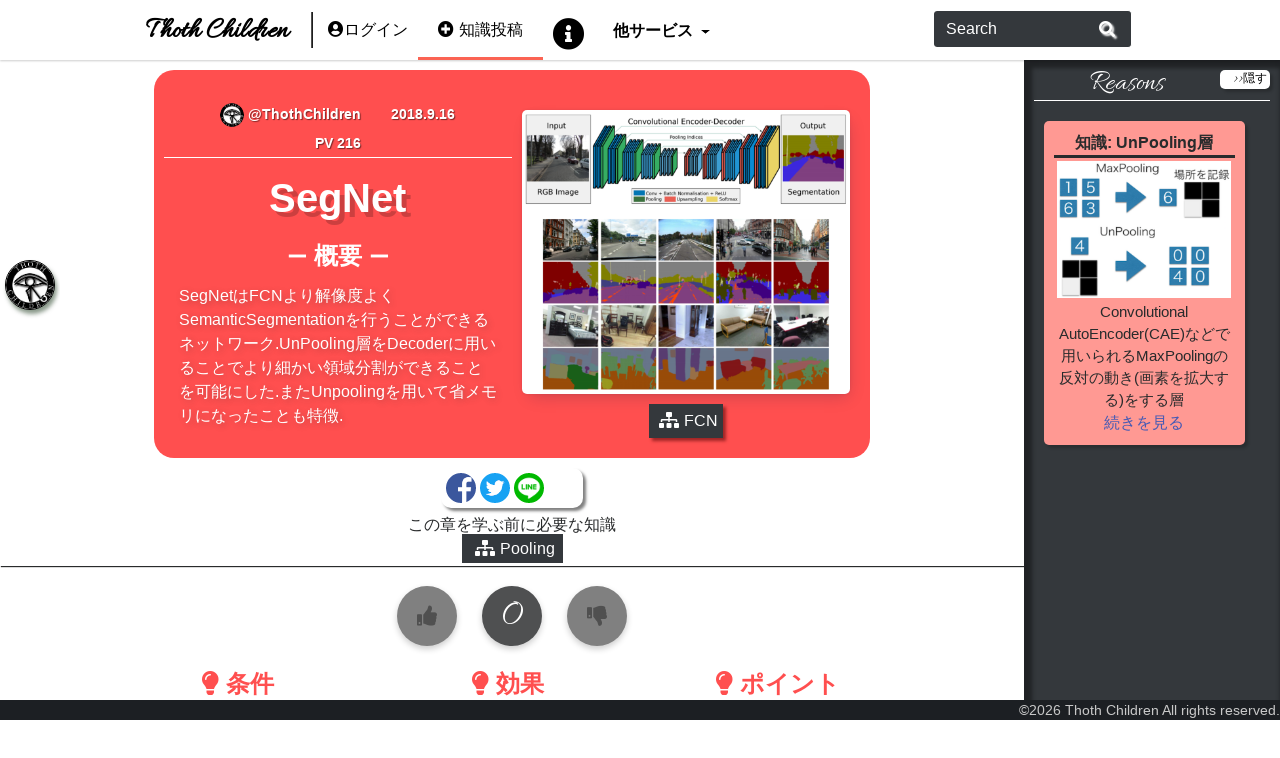

--- FILE ---
content_type: text/html; charset=utf-8
request_url: http://www.thothchildren.com/chapter/5b9e6c5451d930518900f2ff
body_size: 28134
content:
<html>
  <head>
    
    
    <meta name="twitter:card" content="summary_large_image" />
<meta name="twitter:site" content="@thothchildren" />
<meta name="twitter:title" content="SegNet" />
<meta name="twitter:description" content="SegNetはFCNより解像度よくSemanticSegmentationを行うことができるネットワーク.UnPooling層をDecoderに用いることでより細かい領域分割ができることを可能にした.またUnpoolingを用いて省メモリになったことも特徴." />
<meta name="twitter:image" content="http://img.thothchildren.com/affc26c3-91a3-4b56-abd4-05e174a6b415.png" />
<meta name="twitter:url" content="http%3A%2F%2Fwww.thothchildren.com%2Fchapter%2F5b9e6c5451d930518900f2ff" />


<meta property="og:type" content="article"/>
<meta property="og:locale" content="ja_JP">
<meta property="og:title" content="SegNet">
<meta property="og:site_name" content="ThothChildren">
<meta property="og:url" content="http%3A%2F%2Fwww.thothchildren.com%2Fchapter%2F5b9e6c5451d930518900f2ff">
<meta property="og:image" content="http://img.thothchildren.com/affc26c3-91a3-4b56-abd4-05e174a6b415.png">
<meta property="og:description" content="SegNetはFCNより解像度よくSemanticSegmentationを行うことができるネットワーク.UnPooling層をDecoderに用いることでより細かい領域分割ができることを可能にした.またUnpoolingを用いて省メモリになったことも特徴.">



    
    
    
    
       
    
    
    
    
    
    
       
    
       
    
    
    
    
    
    
       
    
    
    
    <meta name="Description" content="ThothChildrenさんのThothChildren知識投稿.メリットやデメリット、技術を使う条件を図を使ってわかりやすく解説するサイト.SegNetはFCNより解像度よくSemanticSegmentationを行うことができるネットワーク.UnPooling層をDecoderに用いることでより細かい領域分割ができることを可能にした.またUnpoolingを用いて省メモリになったことも特徴..ポイントはDecoderにおいてUnpooling層を用いたことが特徴.,になります.効果は各画素ごとにクラス分類を行う(Semantic Segmentation),FCNより解像度が高く、省メモリ高速となっている,になります.前提条件は任意のサイズの画像が入力,になります.">

    <!-- Global site tag (gtag.js) - Google Analytics -->
<script async src="https://www.googletagmanager.com/gtag/js?id=UA-108747900-1"></script>
<script>
  window.dataLayer = window.dataLayer || [];
    function gtag(){dataLayer.push(arguments);}
      gtag('js', new Date());

  gtag('config', 'UA-108747900-1');
  </script>
  
<!-- Google Tag Manager -->
<script>(function(w,d,s,l,i){w[l]=w[l]||[];w[l].push({'gtm.start':
new Date().getTime(),event:'gtm.js'});var f=d.getElementsByTagName(s)[0],
j=d.createElement(s),dl=l!='dataLayer'?'&l='+l:'';j.async=true;j.src=
'https://www.googletagmanager.com/gtm.js?id='+i+dl;f.parentNode.insertBefore(j,f);
})(window,document,'script','dataLayer','GTM-MBMLCKV');</script>
<!-- End Google Tag Manager -->

<link rel="icon" href="http://img.thothchildren.com/thothchildren.png">
<link rel="stylesheet" href="https://maxcdn.bootstrapcdn.com/bootstrap/4.0.0-alpha.6/css/bootstrap.min.css" integrity="sha384-rwoIResjU2yc3z8GV/NPeZWAv56rSmLldC3R/AZzGRnGxQQKnKkoFVhFQhNUwEyJ" crossorigin="anonymous">
<script src="https://code.jquery.com/jquery-3.1.1.min.js" crossorigin="anonymous"></script>
<script src="https://cdnjs.cloudflare.com/ajax/libs/tether/1.4.0/js/tether.min.js" integrity="sha384-DztdAPBWPRXSA/3eYEEUWrWCy7G5KFbe8fFjk5JAIxUYHKkDx6Qin1DkWx51bBrb" crossorigin="anonymous"></script>
<script src="https://maxcdn.bootstrapcdn.com/bootstrap/4.0.0-alpha.6/js/bootstrap.min.js" integrity="sha384-vBWWzlZJ8ea9aCX4pEW3rVHjgjt7zpkNpZk+02D9phzyeVkE+jo0ieGizqPLForn" crossorigin="anonymous"></script>
<script defer src="/lazysizes/lazysizes.min.js" async=""></script>
<!-- <meta name="viewport" content="width=device-width,initial-scale=1"> -->
<meta name="viewport" content="width=device-width" />
<meta property="fb:app_id" content="1783744471917235">

<script src="https://kit.fontawesome.com/cb00499b0c.js" crossorigin="anonymous"></script>

<link href="https://fonts.googleapis.com/css?family=Allura" rel="stylesheet"  media="print" onload="this.media='all'">

<meta name="theme-color" content="#2a2e32"/>


    <link rel='stylesheet' type='text/css' href='/stylesheets/common.css'/>
    <link rel='stylesheet' type='text/css' href='/stylesheets/edit-knowledge.css'/>
    <link rel='stylesheet' type='text/css' href='/stylesheets/chapter-detail.css'/>
    <title>SegNet - Thoth Children</title>

    <script async src="https://cdnjs.cloudflare.com/ajax/libs/mathjax/2.7.0/MathJax.js?config=TeX-AMS_CHTML"></script>
<script type="text/javascript" src="/vis/dist/vis.js"></script>
<link href="/vis/dist/vis.css" rel="stylesheet" type="text/css" />
<script src="https://cdnjs.cloudflare.com/ajax/libs/SyntaxHighlighter/3.0.83/scripts/shCore.js"></script>
<script src="https://cdnjs.cloudflare.com/ajax/libs/SyntaxHighlighter/3.0.83/scripts/shBrushPython.min.js"></script>
<script src="https://cdnjs.cloudflare.com/ajax/libs/SyntaxHighlighter/3.0.83/scripts/shBrushCSharp.min.js"></script>
<script src="https://cdnjs.cloudflare.com/ajax/libs/SyntaxHighlighter/3.0.83/scripts/shBrushBash.min.js"></script>
<script src="https://cdnjs.cloudflare.com/ajax/libs/SyntaxHighlighter/3.0.83/scripts/shBrushCpp.min.js"></script>
<script src="https://cdnjs.cloudflare.com/ajax/libs/SyntaxHighlighter/3.0.83/scripts/shBrushCss.min.js"></script>
<script src="https://cdnjs.cloudflare.com/ajax/libs/SyntaxHighlighter/3.0.83/scripts/shBrushJava.min.js"></script>
<script src="https://cdnjs.cloudflare.com/ajax/libs/SyntaxHighlighter/3.0.83/scripts/shBrushJScript.min.js"></script>
<script src="https://cdnjs.cloudflare.com/ajax/libs/SyntaxHighlighter/3.0.83/scripts/shBrushPhp.min.js"></script>
<script src="https://cdnjs.cloudflare.com/ajax/libs/SyntaxHighlighter/3.0.83/scripts/shBrushRuby.min.js"></script>
<link rel="stylesheet" href="https://cdnjs.cloudflare.com/ajax/libs/SyntaxHighlighter/3.0.83/styles/shThemeRDark.min.css" />
<link rel="stylesheet" href="https://cdnjs.cloudflare.com/ajax/libs/SyntaxHighlighter/3.0.83/styles/shCore.css" />
<link rel="stylesheet" href="https://cdnjs.cloudflare.com/ajax/libs/SyntaxHighlighter/3.0.83/styles/shCoreRDark.min.css" />
<script src="https://cdnjs.cloudflare.com/ajax/libs/fabric.js/1.7.12/fabric.js"></script>
<script src="https://cdnjs.cloudflare.com/ajax/libs/marked/0.3.6/marked.min.js"></script>
<script type="text/javascript" src="/javascripts/common-edit-panel.js"></script>

    <script type="text/javascript" src="/javascripts/chapter-detail.js"></script>

    <link href="https://fonts.googleapis.com/css?family=Bree+Serif" rel="stylesheet">	

    <!-- ADS ZONE -->
<script async src="//pagead2.googlesyndication.com/pagead/js/adsbygoogle.js"></script>
<script>
	    (adsbygoogle = window.adsbygoogle || []).push({
	    google_ad_client: "ca-pub-5308314393131886",
	    enable_page_level_ads: true
	    });
</script>
	  

  </head>
  <body  itemscope itemtype="http://schema.org/Product" style="display:flex;flex-flow: column;/*background-color:rgb(241, 241, 241)*/">
    <!-- Google Tag Manager (noscript) -->
    <noscript><iframe src="https://www.googletagmanager.com/ns.html?id=GTM-MBMLCKV"
		      height="0" width="0" style="display:none;visibility:hidden"></iframe></noscript>
    <!-- End Google Tag Manager (noscript) -->

    
    
    <div class="outer-main">

      <div class="expand-sub"  id="appear-sub-contents">
     &lt;&lt;展開
    </div>

    
    
    
<nav class="navbar navbar-toggleable-md navbar-light bg-faded custom-nav">

  <button class="navbar-toggler navbar-toggler-right" type="button" data-toggle="collapse" data-target="#navbarSupportedContent" aria-controls="navbarSupportedContent" aria-expanded="false" aria-label="Toggle navigation" id="menu-toggle-button">
    <span class="navbar-toggler-icon"></span>
  </button>
      
  <div class="collapse navbar-collapse" id="navbarSupportedContent" style="background-color:white;">
    <ul class="navbar-nav mr-auto" style="background-color: white;">
      <!-- <li class="nav-item ml-5"> -->
      <!-- </li> -->
      <li class="nav-item site-icon-nav disabled">
      
      
      
      
        <a class="nav-link" href="/top" style="text-decoration:none !important;padding-top:12px;padding-bottom:0px;"><div style="font-size:28px;font-weight:bold;font-family: 'Allura', cursive;" class="label-title">Thoth Children</div></a>
      </li>
      <li class="nav-item" style="border-left:solid 1px rgb(80, 80, 80);border-right:solid 1px rgb(30, 30, 30); margin:12px 5px 12px 5px;padding:0px;">
      </li>
      <li class="nav-item login-nav" style="vertical-align:middle;padding:18px 10px 0px 10px;">
	
        <a href="/" style="text-decoration:none; !important">
	  <i class="fas fa-user-circle"></i>ログイン
	</a>
	
      </li>
      <li class="nav-item disabled k-nav" style="vertical-align:middle;padding:18px 20px 0px 20px;color:black;">
	
	<a href="/?logintype=knowledge" style="text-decoration:none !important;">
	
	<!-- <div class="btn-thoth-red btn"> -->
	  <i class="fas fa-plus-circle" style="margin-right:5px;"></i>知識投稿
	<!-- </div> -->
	</a>
      </li>
      
      <li class="nav-item info-nav" style="vertical-align:middle;padding:18px 10px 0px 10px;">
	<a href="/info" style="text-decoration:none !important;">
	  <i class="fas fa-info-circle fa-2x" style="height:22px;"></i>
	</a>
      </li>
      <li class="nav-item dropdown info-nav" style="vertical-align:middle;padding:10px 10px 0px 10px;">
        <a class="nav-link dropdown-toggle" href="#" id="navbarDropdown" role="button" data-toggle="dropdown" aria-haspopup="true" aria-expanded="false"  style="color:black;font-weight:bold;font-family:'Bree Serif', serif;text-decoration:none !important;">
          他サービス
        </a>
        <div class="dropdown-menu" aria-labelledby="navbarDropdown" style="z-index: 1000000000;">
          <div class="dropdown-divider"></div>
	  <style>
	    .dropdown-item{
	    font-weight:bold !important;
	    font-family:'Bree Serif', serif;
	    }
	  </style>
	  <a class="dropdown-item" href="/thothnator/service?lang=ja">Thothnator</a>
          <a class="dropdown-item" href="/coworker">Thoth Coworker</a>
          <a class="dropdown-item" href="/visalgo">ウジャトで理解する学問</a>
          <a class="dropdown-item" href="/yoso">You Only Search Once(β)</a>
          <div class="dropdown-divider"></div>
          <a class="dropdown-item" href="/hieroglyph/top">Thoth Hieroglyph</a>
          <a class="dropdown-item" href="/hieroglyph/hieroalpha">ヒエログリフ変換</a>
        </div>
      </li> 
    </ul>

    <div style="background-color:white;background:white;padding-top: 10px;">
    <ul class="navbar-nav mr-auto" style="background-color:white;">
    </ul>
    <form class="form-inline my-2 my-lg-0" action="/search" method="get" id="search-form" style="background-color: white;">
    <div class="input-group"  style="background-color:white;">
      <input class="form-control" type="text" placeholder="Search" name="q-query" id="search-input-box" style="border-right-width:0;color:white;">
      <span class="input-group-btn">
      <button id="search-btn" class="btn my-2 my-sm-0" type="submit" style="color: white;
    text-shadow: 2px 2px 2px white;cursor:pointer;
    background-color:rgb(52, 56, 60);
border-color: white;
border-left-width:0;
"><i class="fas fa-search" style=""></i></button>
    </span>
    </div>
    </form>
    </div>
    <!-- <li class="nav-item mr-5"> -->
    <!-- </li> -->
  </div>
</nav>


<div class="header-space">


</div>
<div class="common-footer">
<div style="margin:auto;">
  
  
©2026 Thoth Children All rights reserved.
</div>
</div>


    <div class="main-contents">
      <div style="width:100%;text-align:center;margin:auto;">

		    

	<div class="tab-content" style="margin-bottom:20px;">
	  <div id="A" role="tabpanel" class="tab-pane active" load="done" editable="">
	    <div class="knowledge-top-summary">
      
      <div class="knowledge-top-left">
	
    <div style="border-bottom:1px solid white;color:white;font-weight:bold; display:inline-block;margin-bottom:15px;">
      <ul class="ke-ksum-subinfo" style="font-size:0;">
	<li style="font-size:14px;display:inline-block;padding-right:10px;padding-left:10px;margin:3px 5px;text-shadow:1px 1px 1px rgba(0, 0, 0, 0.5);text-align:center;border-radius:5px;">
	  <a href="/account/ThothChildren">
	  
	  <img style="border-radius:24px;" width="24px" height="24px" src="http://img.thothchildren.com/e7849806-99fd-4af4-b654-8d834b99d7dd.png"></img>
	  
	    @ThothChildren
	  </a>
	</li>
	<li style="font-size:14px;display:inline-block;padding-right:10px;padding-left:10px;margin:3px 5px;text-shadow:1px 1px 1px rgba(0, 0, 0, 0.5);text-align:center;border-radius:5px;">
	  
	  
	  
	  2018.9.16
	      </li>
	<li style="font-size:14px;display:inline-block;padding-right:10px;padding-left:10px;margin:3px 5px;text-shadow:1px 1px 1px rgba(0, 0, 0, 0.5);text-align:center;border-radius:5px;">
	  PV 216
	</li>
      </ul>
    </div>
    
    <h1 style="margin:0px;color:white;text-shadow:5px 5px 0px rgba(0, 0, 0, 0.2);font-weight:bold;" class="chapter-title-h1"   itemprop="name">

	    SegNet
    </h1>
    <div>
      	    
	    
	    

      </div>

    <h4 style="margin: auto;font-weight:bold;color: white;margin-bottom: 0px;padding-top: 20px;"> <span style="font-size:20px;">ー</span> 概要 <span style="font-size:20px;">ー</span> </h4>
    <div class="knowledge-edition-summary"  itemprop="description">
      SegNetはFCNより解像度よくSemanticSegmentationを行うことができるネットワーク.UnPooling層をDecoderに用いることでより細かい領域分割ができることを可能にした.またUnpoolingを用いて省メモリになったことも特徴.
    </div>
    

  </div>
      
    <div class="knowledge-top-right">
      
      <div  class="knowledge-summary-right">
      
      <img  itemprop="image" style="border-radius: 5px;box-shadow: 3px 7px 16px -5px rgba(0,27,68,.2), 0 0 3px rgba(0,21,60,.1);max-width:100%;background-color:white;" src="http://img.thothchildren.com/affc26c3-91a3-4b56-abd4-05e174a6b415.png" class=""/>
    </div>
	
      <div style="display:table;width:100%;padding-top:0px;">
	<div style="display:table-cell;vertical-align:middle;" id="knowledge-subject">
	</div>
	
      </div>
      </div>
      
  </div>


          <div class="chapter-sns-panel" >
	<a href="http://www.facebook.com/sharer/sharer.php?u=http%3A%2F%2Fwww.thothchildren.com%2Fchapter%2F5b9e6c5451d930518900f2ff" target="_blank"><img style="width:30px;height:30px;border-radius:50%;" src="http://img.thothchildren.com/facebook.png" alt="Facebookシェア"></a>
	<a href="https://twitter.com/share?url=http%3A%2F%2Fwww.thothchildren.com%2Fchapter%2F5b9e6c5451d930518900f2ff&amp;via=thothchildren&amp;related=twitterapi%2Ctwitter&amp;hashtags=ThothChildren&amp;text=SegNet&amp;" target="_blank"><img style="width:30px;height:30px;border-radius:50%;" src="http://img.thothchildren.com/twitter.png" alt="Twitterツイート"></a>
	<a href="http://line.me/R/msg/text/?http%3A%2F%2Fwww.thothchildren.com%2Fchapter%2F5b9e6c5451d930518900f2ff" target="_blank"><img style="width:30px;height:30px;border-radius:50%;" src="http://img.thothchildren.com/line.png" alt="LINEで送る"></a>
	<style  type="text/css">
	  .hatena-bookmark-button-frame{
	  width: 30px!important;
	  height: 30px!important;
	  vertical-align: middle!important;
	  z-index:1;
	  }
	  .btn-touch{
		  border-radius:15px;
	  }
	</style>
	<a href="http://b.hatena.ne.jp/entry/" class="hatena-bookmark-button" data-hatena-bookmark-layout="touch" title="このエントリーをはてなブックマークに追加"><img src="https://b.st-hatena.com/images/entry-button/button-only@2x.png" alt="このエントリーをはてなブックマークに追加" width="30" height="30" style="border: none;" /></a><script type="text/javascript" src="https://b.st-hatena.com/js/bookmark_button.js" charset="utf-8" async="async"></script>
      </div>

<div class="need-knowledge-box" id="need_subjects0">
	  この章を学ぶ前に必要な知識<br>
	</div>

	<div class="common-vote">
  <div class="common-vote-content">
    <div class="vote-button-container">
      <div class="vote-button-wrapper">
	
	 <div id="voteup0" class="common-vote-button common-vote-disable" >
	 
	<i class="fas fa-thumbs-up"></i>
      </div>
      </div>
      </div>
      <div class="common-vote-label">
	<div class="vote-button-wrapper">
	  <div id="voteval0" class="common-vote-value">
	    0
	  </div>
	</div>
      </div>
      <div class="vote-button-container">
      <div class="vote-button-wrapper">
	
	 <div id="votedown0" class="common-vote-button common-vote-disable" >
	 
	  <i class="fas fa-thumbs-down"></i>
	</div>
	</div>
	</div>
      </div>
    </div>
	    


	<div>
	</div>
	<div class="knowledge-summary" style="margin-top:0px;">
	  <div style="display:table-row;">
	    <div class="knowledge-summary-left">
	    <div>
	      <div class="knowledge-point-infos">
		
		<div>
		  <div class="knowledge-edition-list-heading"><strong><i class="fas fa-lightbulb"></i> 条件</strong></div>
		  <div class="knowledge-edition-list-contents">
		    <ul class="knowledge-edition-sum-ul">
		      
			 <li class="knowledge-edition-sum-li">任意のサイズの画像が入力</li>
		      
		    </ul>
		  </div>
		</div>
		
		
		<div>
		  <div class="knowledge-edition-list-heading"><strong><i class="fas fa-lightbulb"></i> 効果</strong></div>
		  <div class="knowledge-edition-list-contents">
		    <ul class="knowledge-edition-sum-ul">
		      
			 <li class="knowledge-edition-sum-li">各画素ごとにクラス分類を行う(Semantic Segmentation)</li>
		      
			 <li class="knowledge-edition-sum-li">FCNより解像度が高く、省メモリ高速となっている</li>
		      
		    </ul>
		  </div>
		</div>
		
		
		<div>
		  <div class="knowledge-edition-list-heading"><strong><i class="fas fa-lightbulb"></i> ポイント</strong></div>
		  <div class="knowledge-edition-list-contents">
		    <ul class="knowledge-edition-sum-ul">
		      
		      <li class="knowledge-edition-sum-li">DecoderにおいてUnpooling層を用いたことが特徴.</li>
		      
		    </ul>
		  </div>
		</div>
		
		</div>
	      </div>
	    </div>
	  </div>	
      </div>
 <div style="width:100%; height:30px;">
</div>
<div>
     <iframe src="https://rcm-fe.amazon-adsystem.com/e/cm?o=9&p=48&l=ur1&category=amazonrotate&f=ifr&linkID=e5974f03559d1156e077ee00ee146ef9&t=thothchildren-22&tracking_id=thothchildren-22" width="728" height="90" scrolling="no" border="0" marginwidth="0" style="border:none;" frameborder="0"></iframe>
</div>
<div style="width:100%; height:30px;">
</div>
      
	<h3 class="knowledge-edition-heading" style="padding:10px;margin:30px auto 0px auto;text-align:left;background-color:rgb(51, 51, 51)">
	  解 説
	</h3>
	<div class="knowledge-edition-bg">
      <div class="knowledge-edition-expbody">
	<table class="knowledge-edition-contents-table">
	  
	  
	  
	  
	  
	  
	  
	  
	  
	  
	  
	  

	  
	  
	  
	  
	  
	  
	  <tr class='exp-oneline' style='width:100%;' value='10'><td class='left-column-exp'><div class='exp-oneline' style='white-space: pre-word;;word-wrap:break-word;'>元の論文へのリンクを貼っておきます.</div></td><td class='left-column-exp-help'><div class='expbodyhelp-content exp-link ek-second-table-content' linkType='otherlink' linkInfo='https://arxiv.org/abs/1511.00561' linkSubInfo='元論文' ><div><i class='fas fa-external-link-alt'></i>外部リンク</div><div onclick='openInNewTab("https://arxiv.org/abs/1511.00561")'><div class='url-container'><strong>元論文</strong></div></div></div></td></tr>
	  
	  
	  
	  
	  
	  
	  
	  
	  
	  
	  
	  
	  <tr class='exp-oneline' style='width:100%;' value='1'><td class='left-column-exp'><div class='exp-oneline' style='white-space: pre-word;;word-wrap:break-word;'>SegNetはFCNより解像度よくSemanticSegmentationを行うことができるネットワーク.
基本的な構造はEncoder-Decoderモデルと似通ってはいますが、
UnPooling層をDecoderに用いることでより細かい領域分割ができることを可能にしています.
またUnpoolingを用いて省メモリになったことも特徴です.</div></td><td class='left-column-exp-help'><div class="expbodyhelp-content exp-none ek-second-table-content">SegNetとは</div></td></tr>
	  
	  
	  
	  
	  
	  
	  
	  
	  
	  
	  
	  
	  
	  
	  
	  <tr class='exp-oneline' style='width:100%;' value='5'><td class='left-column-exp'><div class='exp-oneline' style='white-space: pre-word;;word-wrap:break-word;'><div imgsrc='http://img.thothchildren.com/1baba5b0-fd4f-4d65-bfff-87c25074ba8b.png'><img style='max-width:100%;' src='http://img.thothchildren.com/1baba5b0-fd4f-4d65-bfff-87c25074ba8b.png'></div></div></td><td class='left-column-exp-help'><div class="expbodyhelp-content exp-image ek-second-table-content">SegNetのネットワーク構造.

図の左側をEncoder、
図の右側をDecoderと呼びます.

各層が描かれていますが、赤色のUpsampling層が今回特徴となっており、省メモリ化や高解像度化に寄与しています.
(図は論文より引用)</div></td></tr>
	  
	  
	  
	  
	  
	  
	  
	  
	  
	  
	  
	  
	  
	  
	  
	  <tr class='exp-oneline' style='width:100%;' value='5'><td class='left-column-exp'><div class='exp-oneline' style='white-space: pre-word;;word-wrap:break-word;'><div imgsrc='http://img.thothchildren.com/cea0a00c-98d5-4915-bbb6-3e683bfcb513.png'><img style='max-width:100%;' src='http://img.thothchildren.com/cea0a00c-98d5-4915-bbb6-3e683bfcb513.png'></div></div></td><td class='left-column-exp-help'><div class="expbodyhelp-content exp-image ek-second-table-content">論文にて説明されているDecoderにおけるSegNetとDCNの違い.

SegNetにおけるUpsamplingでは、Encoderの時にMaxPoolingを取った画素を覚えておき、Decoderのタイミングで同じ位置の画素に入力を戻します.</div></td></tr>
	  
	  
	  
	  
	  
	  
	  
	  
	  
	  
	  
	  
	  
	  <tr class='exp-oneline' style='width:100%;' value='0'><td class='left-column-exp'><div class='exp-oneline' style='white-space: pre-word;;word-wrap:break-word;'>UnPooling層は、EncoderでMaxPoolingで採用した画素を記録しておき、Decoder時にその情報を元に入力を戻していく層.

より正確な位置に値をフィードバックさせていくことができ、より精度のよい領域分割が可能になります.
値が採用されていない画素は0埋めされますが、上記の画像のようにUnpooling層のあとには、パラメータを持ち学習可能なConvolution層が何層か続くため、次のUnpoolingまでには画素に0はなくなっていきます.</div></td><td class='left-column-exp-help'><a href='/chapter/59b9548875704408bd430174' style='text-decoration:none;' target='_blank'><div class="expbodyhelp-content exp-atom ek-second-table-content">UnPooling層</div></a></td></tr>
	  
	</table>
      </div>
      </div>
      <div class="knowledge-edition-new-knowledge">
	<div style="padding:5px;background-color:rgb(46, 76, 124);color:white;box-shadow:0px 1px 1px rgba(0, 0, 0, 0.5)" id="can_subjects0">
	  <div style="font-weight:bold;">この章を学んで新たに学べる</div>
	  <div id="main-knowledge-id" style="display:none;" kid="5b9e6c5451d930518900f2ff" max_edition="0" edition="0" edition_name="A" active-edition="0"></div>
	</div>
	<div>
	  <div id="mynetwork0" style="z-index:2;position:relative" class="new-knowledge-network"></div>
	</div>
      </div>

      <div class="knowledge-edition-comment" id="comment-0">
	<div class="knowledge-edition-heading" style="width:100%;text-align:left;background-color:rgb(51, 51, 51);">
	  <strong>Comments</strong>
	</div>
      </div>
      <div class="knowledge-edition-comment-input" id="comment-input">
	<form method="post" action="/chapter/commit-comment" id="commentForm" class="commentSubmitForm">
	  
	  <div class="knowledge-edition-comment-input-div">
	    <div style="display:table-cell;vertical-align:middle;width:90%;">
	      <textarea style="width:95%;" placeholder="コメントをするにはログインが必要です." class="textarea-thoth" disabled></textarea>
	    </div>
	    <div style="display:table-cell;vertical-align:middle;width:10%;">
	      <input class="btn btn-secondary" type="submit" value="コメント" disabled></input>
	    </div>
	  </div>
	  
	</form>
      </div>

      



	  </div>
	  
	     
	  
	</div>

	<div style="width:70%;margin:auto;margin-bottom:100px;max-height:300px;">
	  <script async src="//pagead2.googlesyndication.com/pagead/js/adsbygoogle.js"></script>
	  <!-- knowledge-bottom-add -->
	  <ins class="adsbygoogle"
	       style="display:block"
	       data-ad-client="ca-pub-5308314393131886"
	       data-ad-slot="9007342625"
	       data-ad-format="auto"
	       data-full-width-responsive="true"></ins>
	  <script>
	    (adsbygoogle = window.adsbygoogle || []).push({});
	  </script>
	</div>
	
    
    <div class="sub-contents">
    
      <h3 class="sub-contents-title">
	Reasons
	<div class="hide-sub-content" id="hide-sub-contents">&gt;&gt;隠す</div>
      </h3>
      
	 <div class="sub-content">
	   <div class="sub-content-title">
	     知識: UnPooling層
	   </div>
	   <div style="display:table;width:100%;padding:3px;">
	     <div style="width:100%;display:table-cell;vertical-align:middle;text-align:center;">
	       <img style="margin:auto;max-height:140px;max-width:100%;" class="lazyload " data-src="http://img.thothchildren.com/c4552bb1-7752-488c-ba3d-864047353848.png"  />
	     </div>
	   </div>
	   <div class="sub-content-body">
	     Convolutional AutoEncoder(CAE)などで用いられるMaxPoolingの反対の動き(画素を拡大する)をする層
	     <br>
	   </div>
	   <div>
	     <a style="text-decoration:none;color:rgb(70, 90, 180);" href="/chapter/59b9548875704408bd430174">続きを見る</a>
	   </div>
	 </div>
	 

	 <div style="width:100%;">
	 <script async src="//pagead2.googlesyndication.com/pagead/js/adsbygoogle.js"></script>
	 <!-- knowledge-bottom-ad2 -->
	 <ins class="adsbygoogle"
	      style="display:block"
	      data-ad-client="ca-pub-5308314393131886"
	      data-ad-slot="6161687437"
	      data-ad-format="auto"
	      data-full-width-responsive="true"></ins>
	 <script>
	   (adsbygoogle = window.adsbygoogle || []).push({});
	   </script>
	 </div>
    </div>
    <div class="knowledge-panels">
      <ul class="knowledge-panels-list"  role="tablist">
	<div class="knowledge-panel-spacer">
	</div>
	
	
	<div class="knowledge-panel-elem side-bar-content nav-link active"  data-toggle="tab" href="#A" role="tab" aria-controls="A" load="done" eid="0">
	  
	  <img style="border-radius:24px;" width="48px" height="48px" src="http://img.thothchildren.com/e7849806-99fd-4af4-b654-8d834b99d7dd.png"></img>
	  
	  
	  

	</div>
	
	   
	
	<div class="knowledge-panel-spacer">
	</div>
      </ul>
      </div>

  <div class="modal fade" id="errorMsgModal" tabindex="-1" role="dialog" aria-labelledby="errorMsgLabel" aria-hidden="true">
    <div class="modal-dialog" role="document">
      <div class="modal-content">
	<div class="modal-header" style="padding-top:30px;;background-color:rgb(244, 80, 66)" id="errorMsgModalHeader">
	  <h5 class="modal-title" style="color:white;font-weight:bold;" id="errorMsgModalLabel"></h5>
	  <button type="button" class="close" data-dismiss="modal" aria-label="Close">
	    <span aria-hidden="true">&times;</span>
	  </button>
	</div>
	<div class="modal-body" id="errorMsgModalBody">
	</div>
      </div>
    </div>
  </div>

  </body>
</html>


--- FILE ---
content_type: text/html; charset=utf-8
request_url: https://www.google.com/recaptcha/api2/aframe
body_size: 270
content:
<!DOCTYPE HTML><html><head><meta http-equiv="content-type" content="text/html; charset=UTF-8"></head><body><script nonce="qar9QYFRkA4wHT9RgVDTXg">/** Anti-fraud and anti-abuse applications only. See google.com/recaptcha */ try{var clients={'sodar':'https://pagead2.googlesyndication.com/pagead/sodar?'};window.addEventListener("message",function(a){try{if(a.source===window.parent){var b=JSON.parse(a.data);var c=clients[b['id']];if(c){var d=document.createElement('img');d.src=c+b['params']+'&rc='+(localStorage.getItem("rc::a")?sessionStorage.getItem("rc::b"):"");window.document.body.appendChild(d);sessionStorage.setItem("rc::e",parseInt(sessionStorage.getItem("rc::e")||0)+1);localStorage.setItem("rc::h",'1769731130627');}}}catch(b){}});window.parent.postMessage("_grecaptcha_ready", "*");}catch(b){}</script></body></html>

--- FILE ---
content_type: text/css; charset=UTF-8
request_url: http://www.thothchildren.com/stylesheets/common.css
body_size: 23335
content:

*::-webkit-scrollbar { width: 0 !important }

* {
    -ms-overflow-style: none;
}

body{
font-family: Arial ,  "Helvetica Neue" , Helvetica , Verdana, sans-serif , "Meiryo UI" ,Avenir , "Open Sans" ,  Roboto ,  "Yu Gothic" , "游ゴシック体" , "YuGothic" , "ヒラギノ角ゴ Pro W3" , "Hiragino Kaku Gothic Pro" ,  "メイリオ" , Meiryo , "ＭＳ Ｐゴシック" , "MS PGothic" ;
font-weight:500;
}

.custom-nav{
    box-shadow:0px 1px 2px rgba(0,0,0,0.2);
    position:fixed;
    width:100%;
    z-index:1000000;
    background-color:white;
    height:60px;
}

.custom-nav-static{
    box-shadow:0px 1px 2px rgba(0,0,0,0.2);
    position:fixed;
    width:100%;
    z-index:1000000;
    background-color:white;
    height:60px;
    box-shadow:0px 0px 0px transparent;
    position:static;
}

.navbar{
padding:0px;
}

.thoth-logo-img{
    min-width:256px;
    width:80%;
}

.nav-item{
cursor:pointer;
padding:0px 10px;
transition: all .5s ease-in-out;
text-align:center;
}

.q-nav{
    border-radius: 0px;
    border-bottom: solid 3px rgba(40, 60, 250, 0.8);
    transition: all 0.6s ease 0s;
    color:black;
}

.k-nav{
    border-radius: 0px;
    border-bottom: solid 3px rgba(250, 60, 40, 0.8);
    transition: all 0.6s ease 0s;
    color:black;
}

.watch-nav{
    border-radius: 0px;
    border-bottom: solid 3px rgba(60, 250, 40, 0.8);
    transition: all 0.6s ease 0s;
    color:black;
}

.login-nav{
    color:black;
    transition: all 0.6s ease 0s;
}

.info-nav{
    color:black;
    transition: all 0.6s ease 0s;
}

.site-icon-nav{
    transition: all 0.4s ease 0s;
    color:black !important;
}

.label-title{
    color:black;
}

.label-title:hover{
    color:white;
}


.nav-item:hover{
#background-color:rgb(60, 60, 60);
}

.nav-item.disabled:hover{
background-color:black;
}

.nav-item.q-nav:hover{
    background-color:rgb(40, 60, 200);
    color:white;
    border-bottom: solid 7px rgb(220, 220, 250);
}

.nav-item.k-nav:hover{
    background-color:rgb(200, 60, 40);
    color:white;
    border-bottom: solid 7px rgb(250, 220, 220);
}

.nav-item.watch-nav:hover{
    background-color:rgb(60, 200, 40);
    color:white;
    border-bottom: solid 7px rgb(220, 250, 220);
}

.nav-item.login-nav:hover{
    background-color:rgb(220, 220, 220);
    color:black;
    border-bottom: solid 5px black;
}

.nav-item.info-nav:hover{
    background-color:rgb(220, 220, 220);
    color:black;
    border-bottom: solid 5px black;
}

.nav-item.info-nav:hover{
    background-color:black;
    color:white;
    border-bottom: solid 5px rgb(149, 150, 151);
}

.nav-item.site-icon-nav:hover{
    #background-color:rgb(24, 52, 109);

    background-color:black;
    color:white;
}

.header-space{
height:60px;width:100%;
}

.related-question-ul{
width:100%;
list-style-type:none;
text-align:center;
padding:0px;
}

.related-question{
margin:10px auto;
padding:10px;
width:90%;
background-color:orange;
box-shadow:5px 5px 0px rgb(150, 100, 50);
cursor:pointer;
}

.exp-none{
color:white;
background-color:rgb(60, 60, 60);
box-shadow:2px 2px 5px rgb(100, 100, 100);
border-left: solid 10px black;
}

.exp-canvas{
background-color:rgb(255, 251, 158);
box-shadow:2px 2px 5px rgb(216, 212, 112);
}

.exp-table{
background-color:rgb(255, 170, 242);
box-shadow:2px 2px 5px rgb(150, 50, 150);
}

.exp-conclusion{
background-color:orange;
box-shadow:2px 2px 5px rgb(150, 50, 50);
}

.exp-analogy{
background-color:rgb(169, 255, 163);
box-shadow:2px 2px 5px rgb(109, 175, 103);
}

.exp-atom{
text-align:center;
vertical-align:middle;
background-color:rgb(163, 232, 255);
box-shadow:2px 2px 5px rgb(123, 152, 175);
cursor:pointer;
border-left: solid 10px #30b9e4;
}

.exp-question{
background-color:rgb(255, 163, 163);
box-shadow:2px 2px 5px rgb(175, 109, 103);
cursor:pointer;
}

.exp-equation{
background-color:rgb(253, 255, 178);
box-shadow:2px 2px 5px rgb(205, 205, 180);
cursor:pointer;
border-left: solid 10px #e6ea33;
}

.exp-image{
background-color:rgb(249, 165, 162);
box-shadow:2px 2px 5px rgb(204, 117, 114);
cursor:pointer;
border-left: solid 10px #ff2f2f;
}

.exp-code{
background-color: rgb(200, 200, 255);
box-shadow:2px 2px 5px rgb(190, 190, 225);
cursor:pointer;
border-left: solid 10px #562d98;
}

.exp-link{
background-color:rgb(234, 165, 100);
box-shadow:2px 2px 5px rgb(204, 135, 70);
cursor:pointer;
border-left: solid 10px #945414;
}

.video-container {
    position: relative;
    width: 100%;
    height: 0;
    padding-bottom: 56.25%;
}
.video {
    position: absolute;
    top: 0;
    left: 0;
    width: 100%;
    height: 100%;
}

.btn-thoth{
background-color:rgb(52, 56, 60);
border-color:rgb(52, 56, 60);
color:white;
cursor:pointer;
box-shadow:2px 2px 2px rgba(0, 0, 0, 0.2);
border-bottom: solid 2px rgb(22, 26, 30);
}

.btn-thoth-red{
    background-color:rgb(150, 50, 40);
border-color:rgb(120, 30, 20);
color:white;
cursor:pointer;
}

.btn-thoth-red:hover{
    background-color:rgb(250, 150, 140);
border-color:rgb(31, 59, 104);
color:white;
}

.btn-thoth-red.active{
    background-color:rgb(250, 150, 140);
border-color:rgb(31, 59, 104);
color:white;
}

.btn-thoth:hover{
    background-color:rgb(147, 156, 165);
    border-color:rgb(33, 34, 35);
    color:white;
    box-shadow:3px 3px 2px rgba(0, 0, 0, 0.3);
    border-width:1px;
}

.btn-thoth.active{
background-color:rgb(146, 176, 224);
border-color:rgb(31, 59, 104);
color:white;
}

.btn-thoth-close{
background-color:white;
border-color:rgb(46, 76, 124);
color:black;
}


.btn-thoth-danger{
background-color:rgb(255, 59, 25);
border-color:rgb(205, 49, 15);
color:white;
cursor:pointer;
}

.btn-thoth-danger:hover{
background-color:rgb(255, 176, 163);
border-color:rgb(214, 96, 77);
color:white;
}

.btn-thoth-danger.active{
background-color:rgb(146, 176, 224);
border-color:rgb(31, 59, 104);
color:white;
}

.input-thoth{
border:0;
padding:3px;
font-family:Arial, sans-serif;
color:#359;
border:solid 1px #ccc;

-webkit-box-shadow: 0px 1px rgba(255, 255, 255, 0.5);
-moz-box-shadow: 0px 1px rgba(255, 255, 255, 0.5);
box-shadow: 0px 1px rgba(255, 255, 255, 0.5);
-webkit-border-radius: 3px;
-moz-border-radius: 3px;
border-radius: 3px;
transition: border 0.6s ease 0s;
}

.input-thoth:focus {
    border:solid 1px rgb(106, 136, 194);
    outline-width: 0;
}

.textarea-thoth{
border-radius:3px;
border:0;
background-color:rgb(206, 224, 237);
box-shadow: 0 1px 2px rgba(0, 0, 0, 0.12) inset;
transition: background-color 0.6s ease 0s;
}

.textarea-thoth:focus{
background: none repeat scroll 0 0 #FFFFFF;
    outline-width: 0;
}

.exp-textarea-main{
border-radius:8px 0px 0px 8px;
##box-shadow:0px 1px 2px rgba(27, 31, 35, 0.07);
##border:solid 1px rgb(229, 233, 238);
width:100%;
height:100%;
background-color:#f3f5ff;
border:none;
transition: background-color 0.6s ease 0s;
transition: box-shadow 0.6s ease 0s;
}

.exp-textarea-main:focus{
background-color: white;
outline-width: 0;
box-shadow: 2px 2px 2px rgba(0, 0, 0, 0.3) inset;
}

.exp-textarea-help{
border-radius:0px 8px 8px 0px;
width:100%;
height:100%;
##border:solid 1px rgb(209, 213, 218);
border:none;
background:rgb(230, 230, 230);
transition: background-color 0.6s ease 0s;
transition: box-shadow 0.6s ease 0s;
}

.exp-textarea-help:focus{
background: none repeat scroll 0 0 #FFFFFF;
outline-width: 0;
box-shadow: 2px 2px 2px rgba(0, 0, 0, 0.3) inset;
}


.file-select-label-thoth{
    font-weight: bold;
    padding: 0.25em 0.5em;
    text-decoration: none;
    color: #FFF;
    background: rgb(46, 76, 124);
    transition: .4s;
    pointer:cursor;
    cursor:pointer;
}

.file-select-label-thoth:hover{
    background: rgb(96, 126, 174);
}


.edit-assist-panel-design{
background-color:rgb(30, 30, 30);
max-width:900px;
margin:10px auto;
border-radius:5px;
padding:5px 10px 10px 10px;
box-shadow:3px 3px 5px rgba(27, 30, 50, 0.5);
color:white;
}

.preview-exp-design{
white-space: pre-wrap;
word-wrap:break-word;
width:519px;
max-width:70%;
background-color:white;
padding:10px;
border-radius:5px 0px 0px 5px;
margin:5px;height:0px;
display:table-cell;
color:black;
}

.preview-exp-help-design{
white-space: pre-wrap;
word-wrap:break-word;
max-width:30%;
width:28%;
background-color:rgb(200, 200, 200);
padding:10px;
border-radius:0px 5px 5px 0px;
margin:5px;
height:0px;
display:table-cell;
color:black;
}

.circle-container {
    position: relative;
    width: 100%;
    height: 300px;
    padding: 30px;
    /*5.6em = 4em*1.4 (4em = half the width of a link with img, 1.4 = sqrt(2))*/
    margin: 1.75em auto 0;
}

.circle-center{
    width:140px;
    top:calc(50% - 40px);
    left:calc(50% - 70px);
    position:absolute;
    font-size:40px;
    margin:10px;
    padding:5px;
    font-family: 'Allura', cursive;
    font-weight:bold;
}

.circle-container a{
    position:absolute;
    top:calc(50% - 50px);
    left:calc( 50% - 40px );
    text-decoration: none !important;
}

.circle{
transition: all .2s ease-in-out;
border-radius:40px;
margin:10px;
width:80px;
height:80px;
text-align:center;
font-size:20px;
padding:5px;
display:table;
box-shadow:0px 0px 2px rgba(30, 30, 30, 0.3);
/*border: solid 1px rgba(200, 200, 200, 0.35);*/
}

.circle:hover{
transform: scale(1.2);
}

.circle div{
display:table-cell;
width:100%;
height:100%;
vertical-align:middle;
}

.deg0cap { transform: translate(8em); } /* 8em = half the width of the wrapper */
.deg45cap { transform: rotate(60deg) translate(8em) rotate(-60deg); }
.deg135cap { transform: rotate(120deg) translate(8em) rotate(-120deg);}
.deg180cap { transform: translate(-8em); }
.deg225cap { transform: rotate(240deg) translate(8em) rotate(-240deg);}
.deg315cap { transform: rotate(300deg) translate(8em) rotate(-300deg); }

#profile-img {
    background-repeat: no-repeat;
    background-position: 50%;
    border-radius: 50%;
    width: 100px;
    height: 100px;
    align: middle;
}

.img-container{
    width: 100px;
    height: 100px;
    margin: 0 auto;
}

.elem-title{
padding:10px;
width:95%;
background-color:rgb(20, 40, 80);
color:white;
cursor:pointer;
display:block;
box-shadow:3px 3px 3px rgba(20, 40, 80, 0.5);
font-weight:bold;
}

input[type="radio"].content-holder{
display:none
}

input[type="radio"].content-holder + ul{
  padding:0px;
  height:0px;
  overflow: hidden;
  transition: all 0.5s;
  list-style-type:none;
}

input[type="radio"].content-holder:checked + ul{
    height: 300px;
    overflow-y: scroll;
}

input[type="radio"].content-holder:checked::before .ac-dir{
    transform: rotate(180deg);
}

.search-input{
width:80%;
border-radius:20px;
height:40px;
#border:solid 1px rgb(128, 128, 128);
border:none;
line-height: normal;
box-shadow:5px 5px 5px rgba(0, 0, 0, 0.4);
outline:none;
padding-left:10px;
transition:all .3s ease-in;
border: solid 1px rgba(200, 200, 200, 0.35);
}

.search-input:focus{
box-shadow:3px 3px 3px rgba(0, 0, 0, 0.2) inset;
outline:none;
padding-left:20px;
}

.relate-subject{
background-color:white;color:rgb(46, 76, 124);padding:3px 8px;
}

.need-subject{
color:white;background-color:rgb(52, 56, 60);padding:6px 8px;
cursor:pointer;
}

.can-subject{
color:rgb(46, 76, 124);background-color:white;padding:3px 8px;
cursor:pointer;
}

.rotate0{
transform:rotate(0deg);
}

.rotate90{
transform:rotate(90deg);
}

.rotate180{
transform:rotate(180deg);
}

.rotate270{
transform:rotate(270deg);
}

#ksummary-img{
transition:all .3s ease-in;
}

a{
text-decoration:none !important;
color:white;
}

a:hover{
color:white;
}



/*
Editing Page
*/

.exp-container{
max-width:900px;
width:80%;margin:30px auto;
}

.rotate-img-buttons{
width:100%;display:table;bottom:0px;height:44px;position:absolute;
}

.rotate-img-left{
display:table-cell;width:50%;text-align:left;
}

.rotate-img-right{
display:table-cell;width:50%;text-align:right;
}

.exp-body-table{
bordercolor:rgb(10, 10, 10);border-radius:5px;width:100%;table-layout: fixed;
}


/*
Edit Assit Panel
*/

.edit-assist-panel-title{
text-align:center;margin:auto;font-weight:bold;font-size:10px;
}

.edit-assist-preview-exp-oneline{
display:table-row;
}

.edit-assist-preview-design{
table-layout: fixed;width:100%;max-width:100%;padding:5px;margin:5px 5px 5px 0px;
display:table;
}

.edit-assist-workplace-design{
height:100px;display:table;width:100%;
}

.edit-assist-workplace-left-design{
display:table-cell;width:70%;
}

.edit-assist-workplace-right-design{
display:table-cell;width:30%;
}

.edit-assist-support-tool-design{
width:100%;background-color:rgb(224, 235, 255);border-radius:10px;padding:10px 0px;color:black
}

.ea-search-container{
width:100%;text-align:center;margin:10px;
}

.ea-search-custom{
border-radius:20px;width:80%;font-size:20px;padding-left:20px;
}

.ea-canvas-container{
background-color:rgb(131, 161, 209);padding-top:10px; padding-bottom:10px;box-shadow:inset 0px 8px 8px -8px rgba(0, 0, 0, 0.5), inset 0px -8px 8px -8px rgba(0, 0, 0, 0.5);
}

.ea-canvas{
box-shadow:5px 5px 5px -5px rgba(50, 70, 120, 0.5),-5px -5px 5px -5px rgba(50, 70, 120, 0.5);width:80%; height:500px; margin:auto;padding:0;
}

.ea-markdown-help{
padding:10px;width:80%;background-color:white;margin:5px;white-space:pre-wrap;box-shadow:3px 3px 3px rgba(0, 0, 0, 0.5);
}


/*
Common Vote Panel
*/

.common-vote{
font-family: cursive;width:100%;text-align:center;margin:10px auto;height:70px;
}

.common-vote-content{
width:250px;display:table;font-size:20px;margin:auto;padding:0px;
}

.common-vote-label{
display:table-cell;font-size:40px;text-align:center;width:30%;width:40%;vertical-align:middle;
}

.common-vote-value{
border-radius:30px;
width:60px;
height:60px;
display:table-cell;
vertical-align:middle;
color:white;
background-color:rgb(79,80,81);
box-shadow:0px 3px 6px rgba(0, 0, 0, 0.2);;
font-family:'Allura','cursive'; 
}

.vote-button-container{
display:table-cell;padding:10px;text-align:center;width:30%;cursor:pointer;vertical-align:middle;
}

.vote-button-wrapper{
width:60px;margin:auto;
}

.common-vote-button{
    font-family:'Allura','cursive';
    border-radius:50%;
    width:60px;
    height:60px;
    box-shadow:0px 3px 6px rgba(0, 0, 0, 0.2);;
    display:table-cell;
    vertical-align:middle;
    transition:all .2s ease-in-out;
}

.common-vote-button:hover{
transform: scale(1.2);
}

.common-vote-up{
color:black;
background-color:white;
}

.common-vote-down{
color:white;
background-color:black;
}

.common-vote-disable{
color:rgb(80, 80, 80);
background-color:gray;
}

.common-vote-disable:hover{
transform: scale(1);
}

.common-footer{
position:fixed;
bottom:0px;
width:100%;
height:20px;
background-color:rgb(28, 31, 35);
color:rgb(200, 200, 200);
text-align:right;
z-index:10000000000;
font-size:14px;
opacity:1;
}

.common-footer:hover{
opacity:0;
transition:all .5s ease-in-out;
}


#navbarSupportedContent{
    width:80%;margin:auto;
    height: 100%;
}

#search-btn{
    margin:auto;
}

#search-input-box{
    max-width:150px;
    margin:auto;
    background-color:rgb(52, 56, 60);
    border-color:rgb(255, 255, 255, 0.6);
}

#search-input-box::placeholder { /* Chrome, Firefox, Opera, Safari 10.1+ */
    color: white;
    opacity: 1; /* Firefox */
}

#search-form{
    margin-right:20px;
}

@media screen and ( max-width:800px )
{
    html,
    body {
	width: 100%;
	margin: 0;
	padding: 0;
	overflow-x: hidden;
    }

    
    .thoth-logo-img{
	width:70%;
	min-width:256px;
	max-width:350px;
    }


    #menu-toggle-button{
	color:white;
	background-color: white;
	margin-top: 5px;
    }
    
#search-form{
    margin:auto;
}

#navbarSupportedContent{
    background:white;
    width:100%;
    margin:auto;
}
    .header-space{
	height:0px;width:100%;
    }


.preview-exp-help-design{
white-space: pre-wrap;
word-wrap:break-word;
max-width:100%;
width:100%;
background-color:rgb(200, 200, 200);
padding:10px;
border-radius:0px 0px 5px 5px;
margin:0px 0px 5px 0px;
display:block;
color:black;
height:auto;
}


.exp-container{
max-width:900px;
width:95%;margin:30px auto;
}

.exp-textarea-help{
border-radius:0px 0px 8px 8px;
width:100%;
height:auto;
##border:solid 1px rgb(209, 213, 218);
border:none;
background:rgb(230, 230, 230);
transition: background-color 0.6s ease 0s;
transition: box-shadow 0.6s ease 0s;
}


.exp-textarea-main{
border-radius:8px 8px 0px 0px;
##box-shadow:0px 1px 2px rgba(27, 31, 35, 0.07);
##border:solid 1px rgb(229, 233, 238);
width:100%;
height:auto;
background-color:#f3f5ff;
border:none;
transition: background-color 0.6s ease 0s;
transition: box-shadow 0.6s ease 0s;
}

.preview-exp-design{
white-space: pre-wrap;
 word-wrap:break-word;
width:100%;
max-width:100%;
background-color:white;
padding:10px;
border-radius:5px 5px 0px 0px;
margin:5px 0px 0px 0px;
height:auto;
display:block;
}

.edit-assist-workplace-design{
height:auto;display:block;width:100%;
}

.edit-assist-workplace-left-design{
display:block;width:100%;
}

.edit-assist-workplace-right-design{
display:block;width:100%;
}


}

/*
   MODAL 
*/

.modal-header-thoth{
background-color:rgb(46, 76, 124);
color:white;
padding-top:30px;
font-weight:bold;
}

.modal-header-thoth-danger{
background-color:rgb(244, 80, 66);
color:white;
padding-top:30px;
font-weight:bold;
}

/*
Common Post Element
*/

.common-post-type{
    width:100%;background-color:white;margin:10px 0px;box-shadow:1px 1px 3px rgba(30, 30, 30, 0.3);min-height:50px;cursor:pointer;

    border-radius: 5px;
    transition: all .5s ease-in-out;

}

.common-post-subject-type{
background-color:rgb(220, 250, 200);
}

.common-post-question-type{
background-color:rgb(200, 220, 250);
}

.common-post-knowledge-type{
background-color:rgb(250, 200, 200);
}

.common-post-detail-type{
    width:100%;
    /*box-shadow:2px 0px 2px rgba(0, 0, 0, 0.2);*/
    vertical-align:middle;
    min-width:50px;text-align:center;
    /*border-radius: 5px 0px 0px 5px;*/
    overflow:hidden;
}

.common-post-subdetail-k-type{
background-color:rgb(255, 79, 79);
color:white;
}

.common-post-subdetail-q-type{
background-color:rgb(78, 131, 236);
color:white;
}

.common-post-subdetail-q-no-ans-type{
background-color:rgb(240, 100, 0);
color:white;
font-weight:bold;
}

.common-post-subdetail-s-type{
background-color:rgb(50, 100, 40);
color:white;
}

.common-post-subdetail-type{
border-radius:0px;padding:0px 5px;margin:2px auto;box-shadow:3px 3px 3px rgba(0,0,0,0.1);font-size:10px;
}

.common-post-title-qa{
    width:100%;padding:5px;font-size:18px;text-align:left;color:rgb(61, 88, 234);
    font-weight:bold;
}

.common-post-title-knowledge{
    width:100%;font-size:18px;text-align:left;color:rgb(49 50 51 / 1);#rgb(70, 113, 181);
    font-weight:bold;
    padding: 5px 5px 0px 5px;
}

.common-post-desc{
width:100%;font-size:10px;text-align:left;color:gray;text-overflow: '…';padding: 0px 10px 5px 10px;
}

.common-post-bottom{
    bottom:0px;
    width:100%;
    text-align:right;
    color:rgb(240, 240, 240);
    /*background-color:rgb(50, 50, 50);*/
    height:22px;
    /*box-shadow: 0 1px 2px rgba(0, 0, 0, 0.12) inset;*/

    border-radius: 0px 0px 5px 5px;
}

.common-post-main-text{
display:table-cell;width;80%;
}

.common-post-main-text-no-image{
display:table-cell;width;100%;
}

.common-post-main-image{
    display:table-cell;width:20%;vertical-align:middle;
    border-radius:0px 5px 0px 0px;
}

.common-post-main-image-no-image{
display:table-cell;width:0%;vertical-align:middle;
}

.common-post-bottom-container{
    display:flex;font-size:15px;font-weight:bold;padding:0px;
}

.common-post-bottom-date{
    padding:0px 5px;
    color:#bd1c1c;
    background-color:white;
    border-radius: 5px;
    font-size: 11px;
    margin-top: 3;
    margin-right: 10px;
}

.common-post-bottom-pv{
padding:0px 0px 0px 0px;margin-right:10px;
}

.common-post-bottom-pv-content{
    background-color:white;color:black;padding:0px 10px;
    margin-right: 5px;
    font-size: 12px;
    margin-top: 2px;
    font-weight: bold;
    border-radius: 5px;
}

.common-post-bottom-pv-label{
    color:white;background-color:red;padding:0px 10px;
    border-radius: 5px;
    font-size: 10px;
    margin-top: 4;
    margin-right: 4;
}

.common-post-bottom-pv-label-content{
}

.common-post-bottom-watched{
    padding:0px 5px;background-color:white;color:black;padding:0px 10px;margin-right:5px;
    margin-right: 5px;
    font-size: 12px;
    margin-top: 2px;
    font-weight: bold;
    border-radius: 5px;
}

.common-post-bottom-watched-label{
    padding:0px 5px;background-color:orange;color:white;padding:0px 10px;
    border-radius: 5px;
    font-size: 10px;
    margin-top: 4;
    margin-right: 4;
}


/*
popover
*/

.popover-title{
background-color:rgb(46, 76, 124);
color:white;
}


/*
Index Page
*/

.main-index{
    width:100%;
    min-width:800px;
    height:256px;
    font-size:50px;
    font-weight:bold;
    font-family:'Times New Roman';
    text-shadow:10px 10px 3px rgba(0, 0, 0, 0.2);
    top: 0;
    bottom: 0;
    left: 0;
    right: 0;
    position: absolute;
    margin: 10% auto auto auto;
    text-align:center;
}

.content-index{
    font-size:20px;color:red;text-shadow:0px 0px 0px rgba(0, 0, 0, 0.2);margin:auto;padding:10px;text-align:center;
}

.logo-box{
    width:35%;text-align:left;display:table-cell;
}

.title-box{
    width:65%;text-align:left;display:table-cell;position:relative;
}

.index-title{
    font-family: 'Allura', cursive;
    font-size:calc(90px + 2.5vw);
    cursor:pointer;
}

.btn-login-thoth{
    padding:5px;
    margin-left:20px;
    width:100px;
}

.btn-regist-thoth{
    width:100px;
}

.hidden-border-index{
    display:none;
}

.index-subtitle{
    font-size:25px;right:20px;bottom:20%;
    position:absolute;
}

@media screen and ( max-width:800px )
{
    .common-post-main-image{
	display:table-cell;width:30%;vertical-align:middle;
	border-radius:0px 5px 0px 0px;
    }

    .common-post-desc{
	width:100%;padding:5px;font-size:10px;text-align:left;color:gray;padding:5px 20px;text-overflow: '…';
    }

    
    #search-btn{
	margin:0px !important;
    }

    .logo-box{
	width:100%;text-align:center;display:block;
    }

    .title-box{
	width:100%;text-align:center;display:block;position:static;
    }


    .btn-login-thoth{
	padding:5px;
	margin-left:0px;
    }

    .main-index{
	width:80%;
	min-width:350px;
	margin:0 auto;
	font-size:50px;
	font-weight:bold;
	font-family:'Times New Roman';
	text-shadow:10px 10px 3px rgba(0, 0, 0, 0.2);
	top: 0;
	bottom: 0;
	left: 0;
	right: 0;
	position: absolute;
	margin: auto;
	text-align:center;
	margin:20% auto auto auto;
    }

.content-index{
    font-size:20px;color:red;text-shadow:0px 0px 0px rgba(0, 0, 0, 0.2);margin:auto;padding:10px;text-align:center;
}

.index-title{
    font-family: 'Allura', cursive;
    font-size:50px;
    cursor:pointer;
}

.hidden-border-index{
    display:block;
    height:0px;
}

.index-subtitle{
    font-size:calc(4px + 2.5vw);float:none;
    text-align:center;
    position:static;
}

}

@media screen and ( max-width:990px )
{
    .custom-nav-static{
	box-shadow:0px 1px 2px rgba(0,0,0,0.2);
	position:fixed;
	width:100%;
	z-index:1000000;
	background-color:white;
	height:0px;
    }

    .header-space{
	height:0px;width:100%;
    }

    
    #menu-toggle-button{
	color:white;
	background-color: white;
	margin-top: 5px;
    }

    
    #search-input-box{
	max-width:990px;
	height:34px;
    }

    .custom-nav{
	height:0px;
    }

}


@media screen and (-webkit-min-device-pixel-ratio:0) {
    /* webkit specific CSS */
    .left-column-exp-help{
	height: 1px;
    }
}


--- FILE ---
content_type: text/css; charset=UTF-8
request_url: http://www.thothchildren.com/stylesheets/edit-knowledge.css
body_size: 8287
content:
.edit-assist-support-math-eq{
color:white;
background-color:black;
padding:10px;
margin:20px;
display:inline-block;
cursor:pointer;
transition: all .2s ease-in-out;
}

.btn-canvas-item{
margin-bottom:10px;
}

.edit-assist-support-math-eq:hover{
transform: scale(1.1);
}

.remove-exp{
box-shadow: 3px 3px 3px rgba(150, 0, 0, 0.5);
text-shadow: 0 1px 0 #da9;
width:20px;
height:20px;
border-radius:10px;
position:absolute;
right:0px;
top:0px;
cursor:pointer;
color:rgb(163, 32, 46);
background-color:rgb(226, 68, 85);
text-align:center;
padding-top:2px;
}

.search-qa-results{
height:200px;
width:100%;
overflow-y:scroll;
overflow-x:hidden;
}

.search-qa-result{
left:0px;
right:0px;
margin:10px;
background-color:white;
border-radius:10px;
cursor:pointer;
transition: all .2s ease-in-out;
}

.search-result-atom-title{
width:80%;
display:table-cell;
padding:10px;
}

#atom-query-input:focus{
    outline: none;
}

.search-result-atom-link{
padding:10px;
display:table-cell;
transition: all .2s ease-in-out;
border-width:0px 0px 0px 1px;
border-style:solid;
border-color:rgb(150, 170, 200);
background-color:rgb(190, 200, 230);
border-radius:0px 10px 10px 0px;
width:20%;
}

.search-result-atom-link:hover{
transform: scale(1.05);
background-color:rgb(220, 225 ,235);
}


.exp-oneline.over {
  border: 2px dashed #000;
}

.code-wrapper{
#border:solid 1px rgb(240, 240, 240);
background-color:white;
box-shadow:3px 3px 3px rgba(50, 0, 0, 0.5);
}

.syntax-wrapper{
padding:0px 0px;
}

.syntax-wrapper div div{
margin:0px !important;
}

.code-header{
padding:5px;
text-shadow:3px 3px 3px rgba(0, 0, 0, 0.3);
}

.python-header{
background-color:rgb(220, 224, 100);
color:black;
}

.csharp-header{
background-color:rgb(89, 104, 214);
color:white;
}

.java-header{
background-color:rgb(59, 211, 117);
color:white;
}

.javascript-header{
background-color:rgb(170, 174, 193);
color:white;
}

.bash-header{
background-color:rgb(75, 76, 79);
color:white;
}

.cpp-header{
background-color:rgb(247, 173, 69);
color:white;
}

.css-header{
background-color:rgb(204, 75, 195);
color:white;
}

.php-header{
background-color:rgb(237, 106, 171);
color:white;
}

.ruby-header{
background-color:rgb(255, 57, 43);
color:white;
}

.edit-assist-support-programming-launguage{
color:white;
background-color:black;
padding:10px;
margin:20px;
display:inline-block;
cursor:pointer;
transition: all .2s ease-in-out;
}

.edit-assist-support-programming-launguage:hover{
transform: scale(1.1);
}

#edit-assist-exp:disabled{
	background-color:rgb(50, 50, 50);
	padding-top: 40px;
	padding-left: 80px;
	text-shadow:3px 3px 3px rgba(255, 255, 255, 0.5);
}

#edit-assist-exp:disabled::-webkit-input-placeholder { /* WebKit, Blink, Edge */
    color:    #ffffff;
}

#edit-assist-exp-help:disabled{
	background-color:rgb(50, 50, 50);
	padding: 40px;
	text-shadow:3px 3px 3px rgba(255, 255, 255, 0.5);
}

#edit-assist-exp-help:disabled::-webkit-input-placeholder { /* WebKit, Blink, Edge */
    color:    #ffffff;
}


.edit-title-input{
height:30px;
width: 70%;
margin:10px;
}

.canvas-container{
margin:auto;
}

.knowledge-summary{
display:table;
width:80%;
max-width:900px;
table-layout: fixed;
margin:10px auto;
#border-radius:10px;
#border:solid 2px black;
/*
-webkit-box-shadow: 0px 1px rgba(255, 255, 255, 0.5);
-moz-box-shadow: 0px 1px rgba(255, 255, 255, 0.5);
box-shadow: 3px 3px 3px rgba(0, 0, 0, 0.5);*/
}

.knowledge-summary-row{
display:table-row;
}

.knowledge-summary-left{
display:table-cell;
vertical-align:middle;
width:50%;
max-width:50%;
vertical-align:top;
background-color:white;
}

.knowledge-summary-left-no-image{
display:table-cell;
vertical-align:middle;
width:100%;
max-width:100%;
vertical-align:top;
background-color:rgb(240, 240, 245);
}


.knowledge-summary-right{
display:table-cell;
max-width:50%;
border-width:0px;
border-style:solid;
vertical-align:middle;
/*background-color:rgb(38, 41, 43);*/
color:white;
padding:10px;
}

.knowledge-summary-right-no-image{
display:table-cell;
max-width:0px;
border-width:0px;
border-style:solid;
vertical-align:middle;
background-color:rgb(38, 41, 43);
color:white;
}

.ksummary-left-header{
color:white;
width:100%;
background-color:rgb(70, 70, 70);
height:30px;
top:0px;
position:relative;
padding:3px;
-webkit-box-shadow: 0px 1px rgba(255, 255, 255, 0.5);
-moz-box-shadow: 0px 1px rgba(255, 255, 255, 0.5);
box-shadow: 0px 4px 4px rgba(0, 0, 0, 0.3);
}

.ek-input-thoth{
border-radius:3px;
padding:4px;
border:0;
background-color:rgb(206, 224, 237);
box-shadow: 0 1px 2px rgba(0, 0, 0, 0.12) inset;
transition: background-color 0.6s ease 0s;
}

.ek-input-thoth:focus{
    background: none repeat scroll 0 0 #FFFFFF;
    outline-width: 0;
}

.ek-add-button {
    position: relative;
    display: inline-block;
    font-weight: bold;
    padding: 0.25em 0.5em;
    text-decoration: none;
    color: #FFF;
    background: rgb(46, 76, 124);
    transition: .4s;
    pointer:cursor;
    cursor:pointer;
}

.ek-add-button:hover {
    background: #1ec7bb;
}

.ek-remove-button {
    position: relative;
    display: inline-block;
    font-weight: bold;
    padding: 0.25em 0.5em;
    text-decoration: none;
    color: #FFF;
    background: rgb(196, 45, 60);
    transition: .4s;
    pointer:cursor;
    cursor:pointer;
    text-shadow: 0 1px 0 #fff;
    box-shadow: 3px 3px 0px rgba(150, 0, 0, 0.5);
}

.ek-remove-button:hover {
    background: rgb(242, 149, 50);
}

.subject-selector{
margin-left:5px;
margin-right:5px !important;
}

.ek-thanks-caution{
width:100%;text-align:center;margin:auto;
}

.ek-thanks-caution-content{
padding:20px;background-color:rgb(40, 40, 40); color:white;
}

.ek-title{
padding:10px;background-color:rgb(73, 91, 117);color:white;text-shadow:3px 3px 3px rgba(0,0,0,0.5);
}

.ek-subject{
background-color:rgb(70, 90, 120);color:white;display:inline-block;margin:10px;padding:10px;
}

.ek-sum-list-ul{
font-weight:bold;text-align:left;
}

.ek-first-table-cell{
white-space: pre-wrap; word-wrap:break-word;width:70%;
}

.ek-second-table-cell{
white-space: pre-wrap; word-wrap:break-word;height:1px;position:relative;
}

.ek-submit-btn-container{
width:50%;margin:auto;text-align:center;
}

.left-column-exp{
white-space: pre-wrap; word-wrap:break-word;width:70%;
}

.left-column-exp-help{
    white-space: pre-wrap; word-wrap:break-word;position:relative;
    height:100%;
}

.ek-second-table-content{
white-space: pre-wrap; word-wrap:break-word;height:100%;width:100%;
}

.edit-assist-panel-container{
width:80%;margin:30px auto;
}

@media screen and ( max-width:800px )
{

	.knowledge-summary{
		width:100%;
		box-shadow:0px 3px 3px rgba(0, 0, 0, 0.5);
	}

	.left-column-exp{
		width:100%;
		min-width:100%;
	}

.btn-group-container{
max-width:100%;
width:100%;
overflow-x:scroll;
}

.knowledge-summary-row{
display:block;
}

.edit-assist-panel-container{
width:95%;margin:30px auto;
}

.respon-toolbar{
display:block;
text-align:center;
margin:auto;
}

.edit-once-done-container{
text-align:center;
}

.edit-once-btn{
margin:auto;
}

.knowledge-summary-left{
display:block;
vertical-align:middle;
width:100%;
max-width:100%;
vertical-align:top;
/*background-color:rgb(240, 240, 245);*/
}

.knowledge-point-infos{
display: flex;
flex-wrap: wrap;
align-content: space-between;
}

.knowledge-summary-right{
max-width:100%;
display:block;
width:100%;
border-width:0px;
border-style:solid;
vertical-align:middle;
/*background-color:rgb(38, 41, 43);*/
color:white;
}


}

.analogy-table-header-container{
width:100%;margin:auto;

}

.analogy-table-header-real{
text-align:center;
display:inline-block;
width:50%;
font-weight:bold;
background-color:rgb(40, 70, 120);
color:white;
}

.analogy-table-header-analogy{
text-align:center;
display:inline-block;
width:50%;
font-weight:bold;
background-color:rgb(150, 40, 40);
color:white;
}

.analogy-table-row{
display:table;
width:100%;
margin:auto;
border-top:solid 1px rgb(140, 140, 140);
}

.analogy-table-cell-real{
width:50%;
display:table-cell;
text-align:center;
background-color:rgb(190, 200, 250);
height:100%;
}

.analogy-table-cell-analogy{
width:50%;
display:table-cell;
text-align:center;
background-color:rgb(255, 170, 170);
height:100%;
}

@media screen and (-webkit-min-device-pixel-ratio:0) {
    /* webkit specific CSS */
    .left-column-exp-help{
	height: 1px;
    }
}

--- FILE ---
content_type: text/css; charset=UTF-8
request_url: http://www.thothchildren.com/stylesheets/chapter-detail.css
body_size: 11220
content:
a { color: inherit; } 

body{
	padding:0px;
	margin:0px;
}

.chapter-title-h1{
	padding:3px 10px;
}

.chapter-subject-div{
padding-left:20px;
padding-right:20px;
background-color:rgb(52, 56, 60);

border-radius:0px;

display:inline-block;
box-shadow:3px 3px 3px rgb(160, 37, 37);
padding:5px;
transition: all .2s ease-in-out;
color:white;
}

.chapter-subject-div:hover{
    font-size:18px;
    box-shadow:5px 5px 5px rgba(0,0,0,0.5);
    
}

.sub-contents-title{
    border-width:0px 0px 1px 0px; border-style:solid;
    font-family:'Allura','cursive';
    color:white;
}

.knowledge-panel-spacer{
background-color:transparent;height:200px;width:100%;
}

.knowledge-panels-list{
padding:0px;
}

.related-question-zone{
max-width:900px;width:80%;margin:10px auto;
}

.chapter-sns-panel{
    display:inline-block;font-size:15px;background-color:white;box-shadow:3px 3px 3px rgba(0,0,0,0.5);padding:5px;border-radius:10px;
}

.ksum-prop-display{
text-align:center;
}

.ke-ksum-heading-spacer{
width:40%;display:table-cell;
}

.ke-ksum-heading-title{
width:20%;display:table-cell;text-align;center;vertical-align:middle;
}

.ke-ksum-heading-subinfo{
width:40%;display:table-cell;text-align:right;vertical-align:bottom;
}

.ke-ksum-subinfo{
list-style-type:none;font-size:15px;margin:0px 10px;padding:0px;
}

.title-spacer{
	float:left;width:150px;height:30px;
}

.outer-main{
    position:relative;
	transition: all .2s ease-in-out;
	width:80%;
}

.expand-sub{
    background-color:white;
    position:absolute;
    right:0px;
    top:60px;
    z-index:100000;
    display:none;
    border-radius:5px 0px 0px 5px;
    padding-left:10px;
    padding-right:5px;
    transition: all .2s ease-in-out;
    box-shadow:3px 3px 3px rgb(0, 0, 0, 0.2);
    cursor:pointer;
}

.hide-sub-content{
    border-radius:5px;
    padding:3px;
    background-color:white;
    float:right;
    width:50px;
    font-size:12px;
    cursor:pointer;
    text-align:right;
    box-shadow:3px 3px 3px rgb(0, 0, 0, 0.2);
    color:black;
}

.expand-sub:hover{
    font-size:18px;
    border:solid 1px rgb(134, 199, 239);
}

.outer-main.hide-sub{
	width:100%;
}

.main-contents{
	position:relative;
	top:0px;
	left:0px;
	height:100%;
	#overflow:scroll;
	margin:0px;
	padding:0px;
	transition: all .2s ease-in-out;
}

.sub-contents{
	position:fixed;
	width:20%;
	left:80%;
	top:60px;
	bottom:0px;
	overflow:auto;
	background-color:rgb(255, 225, 181);
	box-shadow: 4px 4px 4px 4px rgba(0,0,0,0.4) inset;
	padding:10px;
	transition: all .2s ease-in-out;
	background-color:rgb(52, 56, 60);
}

.sub-contents.hide-sub{
	width:20%;
	overflow:hidden;
	left:100%;
}

.sub-content{
	width:85%;
	border-radius:5px;
	padding:10px;
	margin:20px 10px;
	background-color:rgb(255, 153, 147);#rgb(255, 236, 224);
	transition: all .2s ease-in-out;
	box-shadow:3px 3px 3px rgba(0, 0, 0, 0.2);
}

.sub-content:hover { transform: scale(1.1); }

.sub-content-body{
line-height: 22px; 
max-height:110px;
font-size:15px;
overflow:hidden;
text-overflow:ellipsis;
}

.sub-content-title{
	font-weight:bold;
	width:100%;
	border-width:0 0 3px 0;
	border-style:solid;
}

.sub-content-description{

}

a { color: inherit; } 

.expbodyhelp-content{
padding:10px;
transition: all .2s;
height:100%;
min-height: 35px;
border-radius:10px;
}

.expbodyhelp-content:hover { transform: scale(1.1); }

td{
padding:5px;
}

.tmp{
background: -moz-linear-gradient(top, rgba(255,255,255,1) 0%, rgba(255,255,255,1) 29%, rgba(255,255,255,0.7) 50%, rgba(255,255,255,0.69) 51%, rgba(255,255,255,0) 100%); /* FF3.6-15 */
background: -webkit-linear-gradient(top, rgba(255,255,255,1) 0%,rgba(255,255,255,1) 29%,rgba(255,255,255,0.7) 50%,rgba(255,255,255,0.69) 51%,rgba(255,255,255,0) 100%); /* Chrome10-25,Safari5.1-6 */
background: linear-gradient(to bottom, rgba(255,255,255,1) 0%,rgba(255,255,255,1) 29%,rgba(255,255,255,0.7) 50%,rgba(255,255,255,0.69) 51%,rgba(255,255,255,0) 100%); /* W3C, IE10+, FF16+, Chrome26+, Opera12+, Safari7+ */
filter: progid:DXImageTransform.Microsoft.gradient( startColorstr='#ffffff', endColorstr='#00ffffff',GradientType=0 ); /* IE6-9 */
}

.knowledge-panels{
	position:fixed;
	width:60px;
	left:0px;
	padding:0px 5px;
	top:50px;
	height:100%;
	overflow:auto;
	text-align:center;
	transition: all .2s;
}

.knowledge-panel-elem{
font-size:20px;
border-radius:25px;
background-color:black;
color:white;
height:50px;
width:50px;
margin:10px 0px;
padding:0px;
box-shadow:2px 4px 4px rgba(20, 50, 20, 0.5);
cursor:pointer;
transition: all .2s;
}

.add-knowledge-edition{
color:white;
background-color:rgb(70, 80, 130);
}

.knowledge-panel-elem:hover{
transform: scale(1.1) rotate(360deg);
}

.knowledge-panel-elem.active{
background-color:white;
border:solid 1px black;
color:black;
}

#reg-button{
width:40px;
overflow:hidden;
padding:5px;
}

#unreg-button{
width:0px;
overflow:hidden;
padding:0px;
margin:0px;
border:solid 0px transparent;
}

#reg-button.disappear{
width:0px;
overflow:hidden;
padding:0px;
border:solid 0px transparent;
margin:0px;
}

#unreg-button.appear{
padding:4px 8px;
width:60px;
overflow:hidden;
border:solid 1px rgb(205, 49, 15);
margin:5px;
}




/*

Knowledge Edition CSS

*/

.need-knowledge-box{
width:100%;
box-shadow:1px 1px 1px;
margin:auto;
padding:5px;
}

.knowledge-edition-ksum-left-head{
background-color:rgb(46, 76, 124);
max-width:900px;
width:80%;
margin:20px auto 0px auto;
box-shadow:1px 1px 3px rgba(0, 0, 0, 0.5);


color:white;
/*height:30px;*/
top:0px;
position:relative;
padding:0px;
}

.knowledge-edition-heading{
background-color:rgb(46, 76, 124);
color:white;
max-width:900px;
width:80%;
font-weight:bold;
padding:5px;
margin:auto;
#text-shadow:3px 3px 3px rgba(0,0,0,0.5);
text-align:center;
font-size:30px;
}

.knowledge-edition-sum-ul{
font-weight:bold;
text-align:left;
margin:0px auto;
list-style:none;
padding:0px 15px;
}

.knowledge-edition-sum-li{
padding:0px;
text-shadow:0px 0px 1px rgba(0,0,0,0.2);
background-image: url("/check.svg");
background-repeat: no-repeat;
background-position: left 2px;
line-height: 30px;
padding-left: 30px;
font-family:Bree Serif, serif;
}

.knowledge-edition-list-heading{
margin: 10px auto;
/* box-shadow: 0px 1px 3px rgba(0, 0, 0, 0.5); */
/* background-color: rgb(40, 40, 40); */
/* text-shadow: 1px 1px 1px rgba(0,0,0,0.5); */
color: #ff4f4f;
/* padding-left: 10px; */
text-align: center;
font-size: 24px;
border-bottom: 5px solid;
width: 90%;
}

.knowledge-edition-list-contents{
color:rgb(40, 40, 40);
}

.knowledge-edition-summary{
padding:15px;
margin-bottom:10px;
/*background-color:white;*/
color:white;
#box-shadow:3px 3px 3px rgba(0, 0, 0, 0.5);
text-align:left;
text-shadow: 2px 2px 6px rgba(50, 50, 50, 0.3);
}


.knowledge-edition-bg{
max-width:900px;
width:80%;
margin:3px auto 10px auto;
background-color:white;
#box-shadow:0px 3px 3px rgba(0, 0, 0, 0.2);
padding-top:10px;
padding-bottom:10px;
}

.knowledge-edition-expbody{
max-width:850px;
width:93%;
margin:3px auto 10px auto;
}

.knowledge-edition-contents-table{
bordercolor:rgb(10, 10, 10);
border-radius:5px;
width:100%;
table-layout: fixed;
}

.knowledge-edition-new-knowledge{
background-color:white;
max-width:900px;
width:80%;
box-shadow:3px 3px 3px rgba(0, 0, 0, 0.5);
margin:auto;
text-align:center;
}

.knowledge-edition-comment{
background-color:white;
max-width:900px;
width:80%;
margin:30px auto;
}

.knowledge-edition-comment-input{
max-width:900px;
width:80%;
margin:30px auto;
}

.knowledge-edition-comment-input-div{
display:table;vertical-align:middle;width:100%;
}

.comment-color{
color:rgb(50, 70, 130);
padding:5px;
white-space: pre;
}

.knowledge-edition-comment-textarea{
display:table-cell;vertical-align:middle;width:90%;
}

.knowledge-edition-comment-button{
display:table-cell;vertical-align:middle;width:10%;
}

.knowledge-top-summary{
    padding:30px 10px 5px 10px;
    width:70%;
    background-color:rgb(255, 79, 79);
    margin:10px auto;
    border-radius:20px;
    display:flex;
}

.knowledge-top-left{
    width:50%;
}

.knowledge-top-right{
    width:50%;
}

.knowledge-point-infos{
display: flex;
flex-wrap: wrap;
/*align-content: space-between;*/
/*justify-content: space-between;*/

}

.knowledge-point-infos > div{
    width: 33%;
}


@media screen and ( max-width:800px )
{
    .hide-sub-content{
	display:none;
    }

    .expand-sub{
	display:none;
	opacity:0;
    }
    
	.ksum-prop-display{
		text-align:center;
	}

	.chapter-title-h1{
		font-size:27px;
		padding:3px 7px;
	}


	.title-spacer{
		display:none;
	}

	.chapter-sns-panel{
	float:none;
	font-size:15px;
	margin:10px 5px 5px 5px;
	display:block;
	}

	.ke-ksum-heading-spacer{
		width:20%;	
	}

	.knowledge-edition-comment-input-div{
		display:block;
		vertical-align:middle;
		width:100%;
	}

	.knowledge-edition-comment-input{
	max-width:900px;
	width:100%;
	margin:30px auto;
	}


	.knowledge-edition-comment-textarea{
	display:block;vertical-align:middle;width:100%;margin:10px auto;
	}

	.knowledge-edition-comment-button{
	display:block;vertical-align:middle;width:100%;margin:auto;
	}

	.knowledge-edition-heading{
		margin:auto;
		width:100%;
	}

	.ke-ksum-heading-title{
		width:40%;
	}

	.ke-ksum-heading-subinfo{
		width:20%;
		font-size:10px;
	}

	.ke-ksum-subinfo{
		font-size:10px;
	}

	.knowledge-edition-ksum-left-head{
		width:100%;
		box-shadow:0px 3px 3px rgba(0, 0, 0, 0.5);
	}

	.knowledge-edition-contents-table{
		width:95%;
		margin:auto;
	}

	.knowledge-edition-bg{
		max-width:850px;
		width:100%;
	}

	.knowledge-edition-expbody{
		max-width:850px;
		width:100%;
		margin:3px auto 10px auto;
		overflow-x:scroll;
	}

	.knowledge-edition-new-knowledge{
		width:100%;
	}

	.new-knowledge-network{
		height:200px;
		overflow:hidden;
	}

	.knowledge-edition-comment{
		width:100%;
	}

	.related-question-zone{
		width:100%;
	}

	.knowledge-panels{
	position:fixed;
	width:100%;
	padding:0px 5px;
	bottom:0px;
	height:70px;
	overflow-x:scroll;
	overflow-y:hidden;
	transition: all .4s;
	top:auto;
	}

	

	.knowledge-panel-spacer{
	height:0px;
	}

	.knowledge-panel-elem{
		float:left;
		margin:5px 5px;
	}

	.knowledge-panels-list{
		margin:0px;
	}

	.sub-contents{
	position:static;
	width:100%;
	left:auto;
	top:auto;
	bottom:auto;
	overflow:auto;
	border:none;
	background-color:transparent;
	margin:auto auto 80px auto;
	padding:10px 0px;
	box-shadow: none;
	}

	.sub-contents.hide-sub{
	display:none;
	}


	.outer-main{
		width:100%;
	}

	.main-contents{
	position:static;
	top:auto;
	left:auto;
	height:auto;
	margin:auto;
	transition: all .2s ease-in-out;
	}

	.sub-content{
	margin:10px auto;
	}

	.sub-contents-title{
	background-color:rgb(46, 76, 124);
	color:white;
	text-align:center;
	font-weight:bold;
	padding:10px;
	font-size:30px;	
	text-shadow:3px 3px 3px rgba(0, 0, 0, 0.5);
	box-shadow:0px 3px 3px rgba(0, 0, 0, 0.5);
	border:none;
	}

	.knowledge-summary-left{
	display:block;
	width:100%;
	max-width:100%;
	}

	.knowledge-summary-right{
	display:block;
	max-width:100%;	
	}

	.ek-second-table-content{
	min-width:200px;
	}

	.knowledge-top-summary{
	    width:100%;
	    border-radius:0px;
	    display:block;
	}

	.knowledge-top-left{
	    width:100%;
	}
	
	.knowledge-top-right{
	    width:100%;
	}

	.knowledge-point-infos > div{
	    width: 100%;
	}

}


--- FILE ---
content_type: text/css; charset=UTF-8
request_url: http://www.thothchildren.com/vis/dist/vis.css
body_size: 33821
content:
.vis .overlay {
  position: absolute;
  top: 0;
  left: 0;
  width: 100%;
  height: 100%;

  /* Must be displayed above for example selected Timeline items */
  z-index: 10;
}

.vis-active {
  box-shadow: 0 0 10px #86d5f8;
}

/* override some bootstrap styles screwing up the timelines css */

.vis [class*="span"] {
  min-height: 0;
  width: auto;
}

div.vis-configuration {
    position:relative;
    display:block;
    float:left;
    font-size:12px;
}

div.vis-configuration-wrapper {
    display:block;
    width:700px;
}

div.vis-configuration-wrapper::after {
  clear: both;
  content: "";
  display: block;
}

div.vis-configuration.vis-config-option-container{
    display:block;
    width:495px;
    background-color: #ffffff;
    border:2px solid #f7f8fa;
    border-radius:4px;
    margin-top:20px;
    left:10px;
    padding-left:5px;
}

div.vis-configuration.vis-config-button{
    display:block;
    width:495px;
    height:25px;
    vertical-align: middle;
    line-height:25px;
    background-color: #f7f8fa;
    border:2px solid #ceced0;
    border-radius:4px;
    margin-top:20px;
    left:10px;
    padding-left:5px;
    cursor: pointer;
    margin-bottom:30px;
}

div.vis-configuration.vis-config-button.hover{
    background-color: #4588e6;
    border:2px solid #214373;
    color:#ffffff;
}

div.vis-configuration.vis-config-item{
    display:block;
    float:left;
    width:495px;
    height:25px;
    vertical-align: middle;
    line-height:25px;
}


div.vis-configuration.vis-config-item.vis-config-s2{
    left:10px;
    background-color: #f7f8fa;
    padding-left:5px;
    border-radius:3px;
}
div.vis-configuration.vis-config-item.vis-config-s3{
    left:20px;
    background-color: #e4e9f0;
    padding-left:5px;
    border-radius:3px;
}
div.vis-configuration.vis-config-item.vis-config-s4{
    left:30px;
    background-color: #cfd8e6;
    padding-left:5px;
    border-radius:3px;
}

div.vis-configuration.vis-config-header{
    font-size:18px;
    font-weight: bold;
}

div.vis-configuration.vis-config-label{
    width:120px;
    height:25px;
    line-height: 25px;
}

div.vis-configuration.vis-config-label.vis-config-s3{
    width:110px;
}
div.vis-configuration.vis-config-label.vis-config-s4{
    width:100px;
}

div.vis-configuration.vis-config-colorBlock{
    top:1px;
    width:30px;
    height:19px;
    border:1px solid #444444;
    border-radius:2px;
    padding:0px;
    margin:0px;
    cursor:pointer;
}

input.vis-configuration.vis-config-checkbox {
    left:-5px;
}


input.vis-configuration.vis-config-rangeinput{
    position:relative;
    top:-5px;
    width:60px;
    /*height:13px;*/
    padding:1px;
    margin:0;
    pointer-events:none;
}

input.vis-configuration.vis-config-range{
    /*removes default webkit styles*/
    -webkit-appearance: none;

    /*fix for FF unable to apply focus style bug */
    border: 0px solid white;
    background-color:rgba(0,0,0,0);

    /*required for proper track sizing in FF*/
    width: 300px;
    height:20px;
}
input.vis-configuration.vis-config-range::-webkit-slider-runnable-track {
    width: 300px;
    height: 5px;
    background: #dedede; /* Old browsers */
    background: -moz-linear-gradient(top,  #dedede 0%, #c8c8c8 99%); /* FF3.6+ */
    background: -webkit-gradient(linear, left top, left bottom, color-stop(0%,#dedede), color-stop(99%,#c8c8c8)); /* Chrome,Safari4+ */
    background: -webkit-linear-gradient(top,  #dedede 0%,#c8c8c8 99%); /* Chrome10+,Safari5.1+ */
    background: -o-linear-gradient(top, #dedede 0%, #c8c8c8 99%); /* Opera 11.10+ */
    background: -ms-linear-gradient(top,  #dedede 0%,#c8c8c8 99%); /* IE10+ */
    background: linear-gradient(to bottom,  #dedede 0%,#c8c8c8 99%); /* W3C */
    filter: progid:DXImageTransform.Microsoft.gradient( startColorstr='#dedede', endColorstr='#c8c8c8',GradientType=0 ); /* IE6-9 */

    border: 1px solid #999999;
    box-shadow: #aaaaaa 0px 0px 3px 0px;
    border-radius: 3px;
}
input.vis-configuration.vis-config-range::-webkit-slider-thumb {
    -webkit-appearance: none;
    border: 1px solid #14334b;
    height: 17px;
    width: 17px;
    border-radius: 50%;
    background: #3876c2; /* Old browsers */
    background: -moz-linear-gradient(top,  #3876c2 0%, #385380 100%); /* FF3.6+ */
    background: -webkit-gradient(linear, left top, left bottom, color-stop(0%,#3876c2), color-stop(100%,#385380)); /* Chrome,Safari4+ */
    background: -webkit-linear-gradient(top,  #3876c2 0%,#385380 100%); /* Chrome10+,Safari5.1+ */
    background: -o-linear-gradient(top,  #3876c2 0%,#385380 100%); /* Opera 11.10+ */
    background: -ms-linear-gradient(top,  #3876c2 0%,#385380 100%); /* IE10+ */
    background: linear-gradient(to bottom,  #3876c2 0%,#385380 100%); /* W3C */
    filter: progid:DXImageTransform.Microsoft.gradient( startColorstr='#3876c2', endColorstr='#385380',GradientType=0 ); /* IE6-9 */
    box-shadow: #111927 0px 0px 1px 0px;
    margin-top: -7px;
}
input.vis-configuration.vis-config-range:focus {
    outline: none;
}
input.vis-configuration.vis-config-range:focus::-webkit-slider-runnable-track {
    background: #9d9d9d; /* Old browsers */
    background: -moz-linear-gradient(top, #9d9d9d 0%, #c8c8c8 99%); /* FF3.6+ */
    background: -webkit-gradient(linear, left top, left bottom, color-stop(0%,#9d9d9d), color-stop(99%,#c8c8c8)); /* Chrome,Safari4+ */
    background: -webkit-linear-gradient(top,  #9d9d9d 0%,#c8c8c8 99%); /* Chrome10+,Safari5.1+ */
    background: -o-linear-gradient(top,  #9d9d9d 0%,#c8c8c8 99%); /* Opera 11.10+ */
    background: -ms-linear-gradient(top,  #9d9d9d 0%,#c8c8c8 99%); /* IE10+ */
    background: linear-gradient(to bottom,  #9d9d9d 0%,#c8c8c8 99%); /* W3C */
    filter: progid:DXImageTransform.Microsoft.gradient( startColorstr='#9d9d9d', endColorstr='#c8c8c8',GradientType=0 ); /* IE6-9 */
}

input.vis-configuration.vis-config-range::-moz-range-track {
    width: 300px;
    height: 10px;
    background: #dedede; /* Old browsers */
    background: -moz-linear-gradient(top,  #dedede 0%, #c8c8c8 99%); /* FF3.6+ */
    background: -webkit-gradient(linear, left top, left bottom, color-stop(0%,#dedede), color-stop(99%,#c8c8c8)); /* Chrome,Safari4+ */
    background: -webkit-linear-gradient(top,  #dedede 0%,#c8c8c8 99%); /* Chrome10+,Safari5.1+ */
    background: -o-linear-gradient(top, #dedede 0%, #c8c8c8 99%); /* Opera 11.10+ */
    background: -ms-linear-gradient(top,  #dedede 0%,#c8c8c8 99%); /* IE10+ */
    background: linear-gradient(to bottom,  #dedede 0%,#c8c8c8 99%); /* W3C */
    filter: progid:DXImageTransform.Microsoft.gradient( startColorstr='#dedede', endColorstr='#c8c8c8',GradientType=0 ); /* IE6-9 */

    border: 1px solid #999999;
    box-shadow: #aaaaaa 0px 0px 3px 0px;
    border-radius: 3px;
}
input.vis-configuration.vis-config-range::-moz-range-thumb {
    border: none;
    height: 16px;
    width: 16px;

    border-radius: 50%;
    background:  #385380;
}

/*hide the outline behind the border*/
input.vis-configuration.vis-config-range:-moz-focusring{
    outline: 1px solid white;
    outline-offset: -1px;
}

input.vis-configuration.vis-config-range::-ms-track {
    width: 300px;
    height: 5px;

    /*remove bg colour from the track, we'll use ms-fill-lower and ms-fill-upper instead */
    background: transparent;

    /*leave room for the larger thumb to overflow with a transparent border */
    border-color: transparent;
    border-width: 6px 0;

    /*remove default tick marks*/
    color: transparent;
}
input.vis-configuration.vis-config-range::-ms-fill-lower {
    background: #777;
    border-radius: 10px;
}
input.vis-configuration.vis-config-range::-ms-fill-upper {
    background: #ddd;
    border-radius: 10px;
}
input.vis-configuration.vis-config-range::-ms-thumb {
    border: none;
    height: 16px;
    width: 16px;
    border-radius: 50%;
    background:  #385380;
}
input.vis-configuration.vis-config-range:focus::-ms-fill-lower {
    background: #888;
}
input.vis-configuration.vis-config-range:focus::-ms-fill-upper {
    background: #ccc;
}

.vis-configuration-popup {
    position: absolute;
    background: rgba(57, 76, 89, 0.85);
    border: 2px solid #f2faff;
    line-height:30px;
    height:30px;
    width:150px;
    text-align:center;
    color: #ffffff;
    font-size:14px;
    border-radius:4px;
    -webkit-transition: opacity 0.3s ease-in-out;
    -moz-transition: opacity 0.3s ease-in-out;
    transition: opacity 0.3s ease-in-out;
}
.vis-configuration-popup:after, .vis-configuration-popup:before {
    left: 100%;
    top: 50%;
    border: solid transparent;
    content: " ";
    height: 0;
    width: 0;
    position: absolute;
    pointer-events: none;
}

.vis-configuration-popup:after {
    border-color: rgba(136, 183, 213, 0);
    border-left-color: rgba(57, 76, 89, 0.85);
    border-width: 8px;
    margin-top: -8px;
}
.vis-configuration-popup:before {
    border-color: rgba(194, 225, 245, 0);
    border-left-color: #f2faff;
    border-width: 12px;
    margin-top: -12px;
}
div.vis-tooltip {
  position: absolute;
  visibility: hidden;
  padding: 5px;
  white-space: nowrap;

  font-family: verdana;
  font-size:14px;
  color:#000000;
  background-color: #f5f4ed;

  -moz-border-radius: 3px;
  -webkit-border-radius: 3px;
  border-radius: 3px;
  border: 1px solid #808074;

  box-shadow: 3px 3px 10px rgba(0, 0, 0, 0.2);
  pointer-events: none;

  z-index: 5;
}


div.vis-color-picker {
  position:absolute;
  top: 0px;
  left: 30px;
  margin-top:-140px;
  margin-left:30px;
  width:310px;
  height:444px;
  z-index: 1;
  padding: 10px;
  border-radius:15px;
  background-color:#ffffff;
  display: none;
  box-shadow: rgba(0,0,0,0.5) 0px 0px 10px 0px;
}

div.vis-color-picker div.vis-arrow {
  position: absolute;
  top:147px;
  left:5px;
}

div.vis-color-picker div.vis-arrow::after,
div.vis-color-picker div.vis-arrow::before {
  right: 100%;
  top: 50%;
  border: solid transparent;
  content: " ";
  height: 0;
  width: 0;
  position: absolute;
  pointer-events: none;
}

div.vis-color-picker div.vis-arrow:after {
  border-color: rgba(255, 255, 255, 0);
  border-right-color: #ffffff;
  border-width: 30px;
  margin-top: -30px;
}

div.vis-color-picker div.vis-color {
  position:absolute;
  width: 289px;
  height: 289px;
  cursor: pointer;
}



div.vis-color-picker div.vis-brightness {
  position: absolute;
  top:313px;
}

div.vis-color-picker div.vis-opacity {
  position:absolute;
  top:350px;
}

div.vis-color-picker div.vis-selector {
  position:absolute;
  top:137px;
  left:137px;
  width:15px;
  height:15px;
  border-radius:15px;
  border:1px solid #ffffff;
  background: #4c4c4c; /* Old browsers */
  background: -moz-linear-gradient(top,  #4c4c4c 0%, #595959 12%, #666666 25%, #474747 39%, #2c2c2c 50%, #000000 51%, #111111 60%, #2b2b2b 76%, #1c1c1c 91%, #131313 100%); /* FF3.6+ */
  background: -webkit-gradient(linear, left top, left bottom, color-stop(0%,#4c4c4c), color-stop(12%,#595959), color-stop(25%,#666666), color-stop(39%,#474747), color-stop(50%,#2c2c2c), color-stop(51%,#000000), color-stop(60%,#111111), color-stop(76%,#2b2b2b), color-stop(91%,#1c1c1c), color-stop(100%,#131313)); /* Chrome,Safari4+ */
  background: -webkit-linear-gradient(top,  #4c4c4c 0%,#595959 12%,#666666 25%,#474747 39%,#2c2c2c 50%,#000000 51%,#111111 60%,#2b2b2b 76%,#1c1c1c 91%,#131313 100%); /* Chrome10+,Safari5.1+ */
  background: -o-linear-gradient(top,  #4c4c4c 0%,#595959 12%,#666666 25%,#474747 39%,#2c2c2c 50%,#000000 51%,#111111 60%,#2b2b2b 76%,#1c1c1c 91%,#131313 100%); /* Opera 11.10+ */
  background: -ms-linear-gradient(top,  #4c4c4c 0%,#595959 12%,#666666 25%,#474747 39%,#2c2c2c 50%,#000000 51%,#111111 60%,#2b2b2b 76%,#1c1c1c 91%,#131313 100%); /* IE10+ */
  background: linear-gradient(to bottom,  #4c4c4c 0%,#595959 12%,#666666 25%,#474747 39%,#2c2c2c 50%,#000000 51%,#111111 60%,#2b2b2b 76%,#1c1c1c 91%,#131313 100%); /* W3C */
  filter: progid:DXImageTransform.Microsoft.gradient( startColorstr='#4c4c4c', endColorstr='#131313',GradientType=0 ); /* IE6-9 */
}



div.vis-color-picker div.vis-new-color {
  position:absolute;
  width:140px;
  height:20px;
  border:1px solid rgba(0,0,0,0.1);
  border-radius:5px;
  top:380px;
  left:159px;
  text-align:right;
  padding-right:2px;
  font-size:10px;
  color:rgba(0,0,0,0.4);
  vertical-align:middle;
  line-height:20px;

}

div.vis-color-picker div.vis-initial-color {
  position:absolute;
  width:140px;
  height:20px;
  border:1px solid rgba(0,0,0,0.1);
  border-radius:5px;
  top:380px;
  left:10px;
  text-align:left;
  padding-left:2px;
  font-size:10px;
  color:rgba(0,0,0,0.4);
  vertical-align:middle;
  line-height:20px;
}

div.vis-color-picker div.vis-label {
  position:absolute;
  width:300px;
  left:10px;
}

div.vis-color-picker div.vis-label.vis-brightness {
  top:300px;
}

div.vis-color-picker div.vis-label.vis-opacity {
  top:338px;
}

div.vis-color-picker div.vis-button {
  position:absolute;
  width:68px;
  height:25px;
  border-radius:10px;
  vertical-align: middle;
  text-align:center;
  line-height: 25px;
  top:410px;
  border:2px solid #d9d9d9;
  background-color: #f7f7f7;
  cursor:pointer;
}

div.vis-color-picker div.vis-button.vis-cancel {
  /*border:2px solid #ff4e33;*/
  /*background-color: #ff7761;*/
  left:5px;
}
div.vis-color-picker div.vis-button.vis-load {
  /*border:2px solid #a153e6;*/
  /*background-color: #cb8dff;*/
  left:82px;
}
div.vis-color-picker div.vis-button.vis-apply {
  /*border:2px solid #4588e6;*/
  /*background-color: #82b6ff;*/
  left:159px;
}
div.vis-color-picker div.vis-button.vis-save {
  /*border:2px solid #45e655;*/
  /*background-color: #6dff7c;*/
  left:236px;
}


div.vis-color-picker input.vis-range {
  width: 290px;
  height:20px;
}

/* TODO: is this redundant?
div.vis-color-picker input.vis-range-brightness {
  width: 289px !important;
}


div.vis-color-picker input.vis-saturation-range {
  width: 289px !important;
}*/
div.vis-network div.vis-manipulation {
  box-sizing: content-box;

  border-width: 0;
  border-bottom: 1px;
  border-style:solid;
  border-color: #d6d9d8;
  background: #ffffff; /* Old browsers */
  background: -moz-linear-gradient(top,  #ffffff 0%, #fcfcfc 48%, #fafafa 50%, #fcfcfc 100%); /* FF3.6+ */
  background: -webkit-gradient(linear, left top, left bottom, color-stop(0%,#ffffff), color-stop(48%,#fcfcfc), color-stop(50%,#fafafa), color-stop(100%,#fcfcfc)); /* Chrome,Safari4+ */
  background: -webkit-linear-gradient(top,  #ffffff 0%,#fcfcfc 48%,#fafafa 50%,#fcfcfc 100%); /* Chrome10+,Safari5.1+ */
  background: -o-linear-gradient(top,  #ffffff 0%,#fcfcfc 48%,#fafafa 50%,#fcfcfc 100%); /* Opera 11.10+ */
  background: -ms-linear-gradient(top,  #ffffff 0%,#fcfcfc 48%,#fafafa 50%,#fcfcfc 100%); /* IE10+ */
  background: linear-gradient(to bottom,  #ffffff 0%,#fcfcfc 48%,#fafafa 50%,#fcfcfc 100%); /* W3C */
  filter: progid:DXImageTransform.Microsoft.gradient( startColorstr='#ffffff', endColorstr='#fcfcfc',GradientType=0 ); /* IE6-9 */

  padding-top:4px;
  position: absolute;
  left: 0;
  top: 0;
  width: 100%;
  height: 28px;
}

div.vis-network div.vis-edit-mode {
  position:absolute;
  left: 0;
  top: 5px;
  height: 30px;
}

/* FIXME: shouldn't the vis-close button be a child of the vis-manipulation div? */

div.vis-network div.vis-close {
  position:absolute;
  right: 0;
  top: 0;
  width: 30px;
  height: 30px;

  background-position: 20px 3px;
  background-repeat: no-repeat;
  background-image: url("img/network/cross.png");
  cursor: pointer;
  -webkit-touch-callout: none;
  -webkit-user-select: none;
  -khtml-user-select: none;
  -moz-user-select: none;
  -ms-user-select: none;
  user-select: none;
}

div.vis-network div.vis-close:hover {
  opacity: 0.6;
}

div.vis-network div.vis-manipulation div.vis-button,
div.vis-network div.vis-edit-mode div.vis-button {
  float:left;
  font-family: verdana;
  font-size: 12px;
  -moz-border-radius: 15px;
  border-radius: 15px;
  display:inline-block;
  background-position: 0px 0px;
  background-repeat:no-repeat;
  height:24px;
  margin-left: 10px;
  /*vertical-align:middle;*/
  cursor: pointer;
  padding: 0px 8px 0px 8px;
  -webkit-touch-callout: none;
  -webkit-user-select: none;
  -khtml-user-select: none;
  -moz-user-select: none;
  -ms-user-select: none;
  user-select: none;
}

div.vis-network div.vis-manipulation div.vis-button:hover {
  box-shadow: 1px 1px 8px rgba(0, 0, 0, 0.20);
}

div.vis-network div.vis-manipulation div.vis-button:active {
  box-shadow: 1px 1px 8px rgba(0, 0, 0, 0.50);
}

div.vis-network div.vis-manipulation div.vis-button.vis-back {
  background-image: url("img/network/backIcon.png");
}

div.vis-network div.vis-manipulation div.vis-button.vis-none:hover {
  box-shadow: 1px 1px 8px rgba(0, 0, 0, 0.0);
  cursor: default;
}
div.vis-network div.vis-manipulation div.vis-button.vis-none:active {
  box-shadow: 1px 1px 8px rgba(0, 0, 0, 0.0);
}
div.vis-network div.vis-manipulation div.vis-button.vis-none {
  padding: 0;
}
div.vis-network div.vis-manipulation div.notification {
  margin: 2px;
  font-weight: bold;
}

div.vis-network div.vis-manipulation div.vis-button.vis-add {
  background-image: url("img/network/addNodeIcon.png");
}

div.vis-network div.vis-manipulation div.vis-button.vis-edit,
div.vis-network div.vis-edit-mode div.vis-button.vis-edit {
  background-image: url("img/network/editIcon.png");
}

div.vis-network div.vis-edit-mode div.vis-button.vis-edit.vis-edit-mode {
  background-color: #fcfcfc;
  border: 1px solid #cccccc;
}

div.vis-network div.vis-manipulation div.vis-button.vis-connect {
  background-image: url("img/network/connectIcon.png");
}

div.vis-network div.vis-manipulation div.vis-button.vis-delete {
  background-image: url("img/network/deleteIcon.png");
}
/* top right bottom left */
div.vis-network div.vis-manipulation div.vis-label,
div.vis-network div.vis-edit-mode div.vis-label {
  margin: 0 0 0 23px;
  line-height: 25px;
}
div.vis-network div.vis-manipulation div.vis-separator-line {
  float:left;
  display:inline-block;
  width:1px;
  height:21px;
  background-color: #bdbdbd;
  margin: 0px 7px 0 15px; /*top right bottom left*/
}

/* TODO: is this redundant?
div.network-navigation_wrapper {
  position: absolute;
  left: 0;
  top: 0;
  width: 100%;
  height: 100%;
}
*/

div.vis-network div.vis-navigation div.vis-button {
    width:34px;
    height:34px;
    -moz-border-radius: 17px;
    border-radius: 17px;
    position:absolute;
    display:inline-block;
    background-position: 2px 2px;
    background-repeat:no-repeat;
    cursor: pointer;
    -webkit-touch-callout: none;
    -webkit-user-select: none;
    -khtml-user-select: none;
    -moz-user-select: none;
    -ms-user-select: none;
    user-select: none;
}

div.vis-network div.vis-navigation div.vis-button:hover {
    box-shadow: 0 0 3px 3px rgba(56, 207, 21, 0.30);
}

div.vis-network div.vis-navigation div.vis-button:active {
    box-shadow: 0 0 1px 3px rgba(56, 207, 21, 0.95);
}

div.vis-network div.vis-navigation div.vis-button.vis-up {
    background-image: url("img/network/upArrow.png");
    bottom:50px;
    left:55px;
}
div.vis-network div.vis-navigation div.vis-button.vis-down {
    background-image: url("img/network/downArrow.png");
    bottom:10px;
    left:55px;
}
div.vis-network div.vis-navigation div.vis-button.vis-left {
    background-image: url("img/network/leftArrow.png");
    bottom:10px;
    left:15px;
}
div.vis-network div.vis-navigation div.vis-button.vis-right {
    background-image: url("img/network/rightArrow.png");
    bottom:10px;
    left:95px;
}
div.vis-network div.vis-navigation div.vis-button.vis-zoomIn {
    background-image: url("img/network/plus.png");
    bottom:10px;
    right:15px;
}
div.vis-network div.vis-navigation div.vis-button.vis-zoomOut {
    background-image: url("img/network/minus.png");
    bottom:10px;
    right:55px;
}
div.vis-network div.vis-navigation div.vis-button.vis-zoomExtends {
    background-image: url("img/network/zoomExtends.png");
    bottom:50px;
    right:15px;
}
.vis-timeline {
  /*
  -webkit-transition: height .4s ease-in-out;
  transition:         height .4s ease-in-out;
  */
}

.vis-panel {
  /*
  -webkit-transition: height .4s ease-in-out, top .4s ease-in-out;
  transition:         height .4s ease-in-out, top .4s ease-in-out;
  */
}

.vis-axis {
  /*
  -webkit-transition: top .4s ease-in-out;
  transition:         top .4s ease-in-out;
  */
}

/* TODO: get animation working nicely

.vis-item {
  -webkit-transition: top .4s ease-in-out;
  transition:         top .4s ease-in-out;
}

.vis-item.line {
  -webkit-transition: height .4s ease-in-out, top .4s ease-in-out;
  transition:         height .4s ease-in-out, top .4s ease-in-out;
}
/**/
.vis-current-time {
  background-color: #FF7F6E;
  width: 2px;
  z-index: 1;
  pointer-events: none;
}

.vis-rolling-mode-btn {
  height: 40px;
  width: 40px;
  position: absolute;
  top: 7px;
  right: 20px;
  border-radius: 50%;
  font-size: 28px;
  cursor: pointer;
  opacity: 0.8;
  color: white;
  font-weight: bold;
  text-align: center;
  background: #3876c2;
}
.vis-rolling-mode-btn:before {
  content: "\26F6";
}

.vis-rolling-mode-btn:hover {
  opacity: 1;
}
.vis-custom-time {
  background-color: #6E94FF;
  width: 2px;
  cursor: move;
  z-index: 1;
}

.vis-panel.vis-background.vis-horizontal .vis-grid.vis-horizontal {
  position: absolute;
  width: 100%;
  height: 0;
  border-bottom: 1px solid;
}

.vis-panel.vis-background.vis-horizontal .vis-grid.vis-minor {
  border-color: #e5e5e5;
}

.vis-panel.vis-background.vis-horizontal .vis-grid.vis-major {
  border-color: #bfbfbf;
}


.vis-data-axis .vis-y-axis.vis-major {
  width: 100%;
  position: absolute;
  color: #4d4d4d;
  white-space: nowrap;
}

.vis-data-axis .vis-y-axis.vis-major.vis-measure {
  padding: 0;
  margin: 0;
  border: 0;
  visibility: hidden;
  width: auto;
}


.vis-data-axis .vis-y-axis.vis-minor {
  position: absolute;
  width: 100%;
  color: #bebebe;
  white-space: nowrap;
}

.vis-data-axis .vis-y-axis.vis-minor.vis-measure {
  padding: 0;
  margin: 0;
  border: 0;
  visibility: hidden;
  width: auto;
}

.vis-data-axis .vis-y-axis.vis-title {
  position: absolute;
  color: #4d4d4d;
  white-space: nowrap;
  bottom: 20px;
  text-align: center;
}

.vis-data-axis .vis-y-axis.vis-title.vis-measure {
  padding: 0;
  margin: 0;
  visibility: hidden;
  width: auto;
}

.vis-data-axis .vis-y-axis.vis-title.vis-left {
  bottom: 0;
  -webkit-transform-origin: left top;
  -moz-transform-origin: left top;
  -ms-transform-origin: left top;
  -o-transform-origin: left top;
  transform-origin: left bottom;
  -webkit-transform: rotate(-90deg);
  -moz-transform: rotate(-90deg);
  -ms-transform: rotate(-90deg);
  -o-transform: rotate(-90deg);
  transform: rotate(-90deg);
}

.vis-data-axis .vis-y-axis.vis-title.vis-right {
  bottom: 0;
  -webkit-transform-origin: right bottom;
  -moz-transform-origin: right bottom;
  -ms-transform-origin: right bottom;
  -o-transform-origin: right bottom;
  transform-origin: right bottom;
  -webkit-transform: rotate(90deg);
  -moz-transform: rotate(90deg);
  -ms-transform: rotate(90deg);
  -o-transform: rotate(90deg);
  transform: rotate(90deg);
}

.vis-legend {
  background-color: rgba(247, 252, 255, 0.65);
  padding: 5px;
  border: 1px solid #b3b3b3;
  box-shadow: 2px 2px 10px rgba(154, 154, 154, 0.55);
}

.vis-legend-text {
  /*font-size: 10px;*/
  white-space: nowrap;
  display: inline-block
}

.vis-item {
  position: absolute;
  color: #1A1A1A;
  border-color: #97B0F8;
  border-width: 1px;
  background-color: #D5DDF6;
  display: inline-block;
  z-index: 1;
  /*overflow: hidden;*/
}

.vis-item.vis-selected {
  border-color: #FFC200;
  background-color: #FFF785;

  /* z-index must be higher than the z-index of custom time bar and current time bar */
  z-index: 2;
}

.vis-editable.vis-selected {
  cursor: move;
}

.vis-item.vis-point.vis-selected {
  background-color: #FFF785;
}

.vis-item.vis-box {
  text-align: center;
  border-style: solid;
  border-radius: 2px;
}

.vis-item.vis-point {
  background: none;
}

.vis-item.vis-dot {
  position: absolute;
  padding: 0;
  border-width: 4px;
  border-style: solid;
  border-radius: 4px;
}

.vis-item.vis-range {
  border-style: solid;
  border-radius: 2px;
  box-sizing: border-box;
}

.vis-item.vis-background {
  border: none;
  background-color: rgba(213, 221, 246, 0.4);
  box-sizing: border-box;
  padding: 0;
  margin: 0;
}

.vis-item .vis-item-overflow {
  position: relative;
  width: 100%;
  height: 100%;
  padding: 0;
  margin: 0;
  overflow: hidden;
}

.vis-item-visible-frame {
  white-space: nowrap;
}

.vis-item.vis-range .vis-item-content {
  position: relative;
  display: inline-block;
}

.vis-item.vis-background .vis-item-content {
  position: absolute;
  display: inline-block;
}

.vis-item.vis-line {
  padding: 0;
  position: absolute;
  width: 0;
  border-left-width: 1px;
  border-left-style: solid;
}

.vis-item .vis-item-content {
  white-space: nowrap;
  box-sizing: border-box;
  padding: 5px;
}

.vis-item .vis-onUpdateTime-tooltip {
  position: absolute;
  background: #4f81bd;
  color: white;
  width: 200px;
  text-align: center;
  white-space: nowrap;
  padding: 5px;
  border-radius: 1px;
  transition: 0.4s;
  -o-transition: 0.4s;
  -moz-transition: 0.4s;
  -webkit-transition: 0.4s;
}

.vis-item .vis-delete, .vis-item .vis-delete-rtl {
  position: absolute;
  top: 0px;
  width: 24px;
  height: 24px;
  box-sizing: border-box;
  padding: 0px 5px;
  cursor: pointer;

  -webkit-transition: background 0.2s linear;
  -moz-transition: background 0.2s linear;
  -ms-transition: background 0.2s linear;
  -o-transition: background 0.2s linear;
  transition: background 0.2s linear;
}

.vis-item .vis-delete {
  right: -24px;
}

.vis-item .vis-delete-rtl {
  left: -24px;
}

.vis-item .vis-delete:after, .vis-item .vis-delete-rtl:after {
  content: "\00D7"; /* MULTIPLICATION SIGN */
  color: red;
  font-family: arial, sans-serif;
  font-size: 22px;
  font-weight: bold;

  -webkit-transition: color 0.2s linear;
  -moz-transition: color 0.2s linear;
  -ms-transition: color 0.2s linear;
  -o-transition: color 0.2s linear;
  transition: color 0.2s linear;
}

.vis-item .vis-delete:hover, .vis-item .vis-delete-rtl:hover {
  background: red;
}

.vis-item .vis-delete:hover:after, .vis-item .vis-delete-rtl:hover:after {
  color: white;
}

.vis-item .vis-drag-center {
  position: absolute;
  width: 100%;
  height: 100%;
  top: 0;
  left: 0px;
  cursor: move;
}

.vis-item.vis-range .vis-drag-left {
  position: absolute;
  width: 24px;
  max-width: 20%;
  min-width: 2px;
  height: 100%;
  top: 0;
  left: -4px;

  cursor: w-resize;
}

.vis-item.vis-range .vis-drag-right {
  position: absolute;
  width: 24px;
  max-width: 20%;
  min-width: 2px;
  height: 100%;
  top: 0;
  right: -4px;

  cursor: e-resize;
}

.vis-range.vis-item.vis-readonly .vis-drag-left,
.vis-range.vis-item.vis-readonly .vis-drag-right {
  cursor: auto;
}


.vis-itemset {
  position: relative;
  padding: 0;
  margin: 0;

  box-sizing: border-box;
}

.vis-itemset .vis-background,
.vis-itemset .vis-foreground {
  position: absolute;
  width: 100%;
  height: 100%;
  overflow: visible;
}

.vis-axis {
  position: absolute;
  width: 100%;
  height: 0;
  left: 0;
  z-index: 1;
}

.vis-foreground .vis-group {
  position: relative;
  box-sizing: border-box;
  border-bottom: 1px solid #bfbfbf;
}

.vis-foreground .vis-group:last-child {
  border-bottom: none;
}

.vis-nesting-group {
  cursor: pointer;
}

.vis-nested-group {
  background: #f5f5f5;
}

.vis-label.vis-nesting-group.expanded:before {
  content: "\25BC";
}

.vis-label.vis-nesting-group.collapsed-rtl:before {
  content: "\25C0";
}

.vis-label.vis-nesting-group.collapsed:before {
  content: "\25B6";
}

.vis-overlay {
  position: absolute;
  top: 0;
  left: 0;
  width: 100%;
  height: 100%;
  z-index: 10;
}

.vis-labelset {
  position: relative;

  overflow: hidden;

  box-sizing: border-box;
}

.vis-labelset .vis-label {
  position: relative;
  left: 0;
  top: 0;
  width: 100%;
  color: #4d4d4d;

  box-sizing: border-box;
}

.vis-labelset .vis-label {
  border-bottom: 1px solid #bfbfbf;
}

.vis-labelset .vis-label.draggable {
  cursor: pointer;
}

.vis-labelset .vis-label:last-child {
  border-bottom: none;
}

.vis-labelset .vis-label .vis-inner {
  display: inline-block;
  padding: 5px;
}

.vis-labelset .vis-label .vis-inner.vis-hidden {
  padding: 0;
}

.vis-panel {
  position: absolute;

  padding: 0;
  margin: 0;

  box-sizing: border-box;
}

.vis-panel.vis-center,
.vis-panel.vis-left,
.vis-panel.vis-right,
.vis-panel.vis-top,
.vis-panel.vis-bottom {
  border: 1px #bfbfbf;
}

.vis-panel.vis-center,
.vis-panel.vis-left,
.vis-panel.vis-right {
  border-top-style: solid;
  border-bottom-style: solid;
  overflow: hidden;
}

.vis-left.vis-panel.vis-vertical-scroll, .vis-right.vis-panel.vis-vertical-scroll {
  height: 100%;
  overflow-x: hidden;
  overflow-y: scroll;
} 

.vis-left.vis-panel.vis-vertical-scroll {
  direction: rtl;
}

.vis-left.vis-panel.vis-vertical-scroll .vis-content {
  direction: ltr;
}

.vis-right.vis-panel.vis-vertical-scroll {
  direction: ltr;
}

.vis-right.vis-panel.vis-vertical-scroll .vis-content {
  direction: rtl;
}

.vis-panel.vis-center,
.vis-panel.vis-top,
.vis-panel.vis-bottom {
  border-left-style: solid;
  border-right-style: solid;
}

.vis-background {
  overflow: hidden;
}

.vis-panel > .vis-content {
  position: relative;
}

.vis-panel .vis-shadow {
  position: absolute;
  width: 100%;
  height: 1px;
  box-shadow: 0 0 10px rgba(0,0,0,0.8);
  /* TODO: find a nice way to ensure vis-shadows are drawn on top of items
  z-index: 1;
  */
}

.vis-panel .vis-shadow.vis-top {
  top: -1px;
  left: 0;
}

.vis-panel .vis-shadow.vis-bottom {
  bottom: -1px;
  left: 0;
}
.vis-graph-group0 {
    fill:#4f81bd;
    fill-opacity:0;
    stroke-width:2px;
    stroke: #4f81bd;
}

.vis-graph-group1 {
    fill:#f79646;
    fill-opacity:0;
    stroke-width:2px;
    stroke: #f79646;
}

.vis-graph-group2 {
    fill: #8c51cf;
    fill-opacity:0;
    stroke-width:2px;
    stroke: #8c51cf;
}

.vis-graph-group3 {
    fill: #75c841;
    fill-opacity:0;
    stroke-width:2px;
    stroke: #75c841;
}

.vis-graph-group4 {
    fill: #ff0100;
    fill-opacity:0;
    stroke-width:2px;
    stroke: #ff0100;
}

.vis-graph-group5 {
    fill: #37d8e6;
    fill-opacity:0;
    stroke-width:2px;
    stroke: #37d8e6;
}

.vis-graph-group6 {
    fill: #042662;
    fill-opacity:0;
    stroke-width:2px;
    stroke: #042662;
}

.vis-graph-group7 {
    fill:#00ff26;
    fill-opacity:0;
    stroke-width:2px;
    stroke: #00ff26;
}

.vis-graph-group8 {
    fill:#ff00ff;
    fill-opacity:0;
    stroke-width:2px;
    stroke: #ff00ff;
}

.vis-graph-group9 {
    fill: #8f3938;
    fill-opacity:0;
    stroke-width:2px;
    stroke: #8f3938;
}

.vis-timeline .vis-fill {
    fill-opacity:0.1;
    stroke: none;
}


.vis-timeline .vis-bar {
    fill-opacity:0.5;
    stroke-width:1px;
}

.vis-timeline .vis-point {
    stroke-width:2px;
    fill-opacity:1.0;
}


.vis-timeline .vis-legend-background {
    stroke-width:1px;
    fill-opacity:0.9;
    fill: #ffffff;
    stroke: #c2c2c2;
}


.vis-timeline .vis-outline {
    stroke-width:1px;
    fill-opacity:1;
    fill: #ffffff;
    stroke: #e5e5e5;
}

.vis-timeline .vis-icon-fill {
    fill-opacity:0.3;
    stroke: none;
}

.vis-time-axis {
  position: relative;
  overflow: hidden;
}

.vis-time-axis.vis-foreground {
  top: 0;
  left: 0;
  width: 100%;
}

.vis-time-axis.vis-background {
  position: absolute;
  top: 0;
  left: 0;
  width: 100%;
  height: 100%;
}

.vis-time-axis .vis-text {
  position: absolute;
  color: #4d4d4d;
  padding: 3px;
  overflow: hidden;
  box-sizing: border-box;

  white-space: nowrap;
}

.vis-time-axis .vis-text.vis-measure {
  position: absolute;
  padding-left: 0;
  padding-right: 0;
  margin-left: 0;
  margin-right: 0;
  visibility: hidden;
}

.vis-time-axis .vis-grid.vis-vertical {
  position: absolute;
  border-left: 1px solid;
}

.vis-time-axis .vis-grid.vis-vertical-rtl {
  position: absolute;
  border-right: 1px solid;
}

.vis-time-axis .vis-grid.vis-minor {
  border-color: #e5e5e5;
}

.vis-time-axis .vis-grid.vis-major {
  border-color: #bfbfbf;
}


.vis-timeline {
  position: relative;
  border: 1px solid #bfbfbf;

  overflow: hidden;
  padding: 0;
  margin: 0;

  box-sizing: border-box;
}


--- FILE ---
content_type: application/javascript; charset=utf-8
request_url: https://cdnjs.cloudflare.com/ajax/libs/SyntaxHighlighter/3.0.83/scripts/shBrushRuby.min.js
body_size: -133
content:
(function(){function e(){var e="alias and BEGIN begin break case class def define_method defined do each else elsif END end ensure false for if in module new next nil not or raise redo rescue retry return self super then throw true undef unless until when while yield",t="Array Bignum Binding Class Continuation Dir Exception FalseClass File::Stat File Fixnum Fload Hash Integer IO MatchData Method Module NilClass Numeric Object Proc Range Regexp String Struct::TMS Symbol ThreadGroup Thread Time TrueClass";this.regexList=[{regex:SyntaxHighlighter.regexLib.singleLinePerlComments,css:"comments"},{regex:SyntaxHighlighter.regexLib.doubleQuotedString,css:"string"},{regex:SyntaxHighlighter.regexLib.singleQuotedString,css:"string"},{regex:/\b[A-Z0-9_]+\b/g,css:"constants"},{regex:/:[a-z][A-Za-z0-9_]*/g,css:"color2"},{regex:/(\$|@@|@)\w+/g,css:"variable bold"},{regex:RegExp(this.getKeywords(e),"gm"),css:"keyword"},{regex:RegExp(this.getKeywords(t),"gm"),css:"color1"}],this.forHtmlScript(SyntaxHighlighter.regexLib.aspScriptTags)}"undefined"!=typeof require?SyntaxHighlighter=require("shCore").SyntaxHighlighter:null,e.prototype=new SyntaxHighlighter.Highlighter,e.aliases=["ruby","rails","ror","rb"],SyntaxHighlighter.brushes.Ruby=e,"undefined"!=typeof exports?exports.Brush=e:null})();

--- FILE ---
content_type: application/javascript
request_url: http://www.thothchildren.com/javascripts/chapter-detail.js
body_size: 12840
content:
function openInNewTab(url) {
    var win = window.open(url, '_blank');
    win.focus();
}

var network = [];
var nodes = [];
var edges = [];
var need_subjects = [];
var can_subjects = [];

function destroyNetwork() {
}

function setupNetwork(){
    var data = {"main-knowledge-id":$("#main-knowledge-id").attr("kid")};

    $.ajax({url:"/chapter/get-knowledge-network",
		type:"POST",
		data:JSON.stringify(data),
		contentType: 'application/json; charset=utf-8',
		dataType: 'json',
		success:function(result) {
		var numEdition = Number($("#main-knowledge-id").attr("active-edition"));

		nodes[numEdition] = new vis.DataSet();
		nodes[numEdition].add(result.nodes);

		edges[numEdition] = new vis.DataSet();
		edges[numEdition].add(result.edges);

		need_subjects[numEdition] = result.need_subjects;
		can_subjects[numEdition] = result.can_subjects;
		//And Insert need_subject & can_subject
		var need_elems = "";
		var can_elems = "";
		for(var i = 0; i < need_subjects[numEdition].length; i++){
		    need_elems += "<span class='need-subject' onclick='openInNewTab(\"/subject/"+need_subjects[numEdition][i].id+"\")'><i class='fas fa-sitemap' style='margin:0px 5px;'></i>"+need_subjects[numEdition][i].name+"</span> ";
		}
		for(var i = 0; i < can_subjects[numEdition].length; i++){
		    can_elems += "<span class='can-subject' onclick='openInNewTab(\"/subject/"+can_subjects[numEdition][i].id+"\")'><i class='fas fa-sitemap' style='margin:0px 5px;'></i>"+can_subjects[numEdition][i].name+"</span> ";
		}

		if(need_subjects[numEdition].length){
		    $("#need_subjects"+$("#main-knowledge-id").attr("active-edition")).append(need_elems);
		}else{
		    $("#need_subjects"+$("#main-knowledge-id").attr("active-edition")).append("<strong>なし</strong>");
		}

		if(can_subjects[numEdition].length){
		    $("#can_subjects"+$("#main-knowledge-id").attr("active-edition")).append(can_elems);
		}else{
		    $("#can_subjects"+$("#main-knowledge-id").attr("active-edition")).append("<strong>なし</strong>");
		}

		destroyNetwork();
		// create a network
		var container = document.getElementById('mynetwork'+$("#main-knowledge-id").attr("active-edition"));
		var data = {
		    nodes: nodes[numEdition],
		    edges: edges[numEdition]
		};
		    
		var options = {
		    width:"100%",
		    height:"300px",
		    edges: {
			smooth: {
			    type: 'cubicBezier',
			    forceDirection: 'vertical',
			    roundness: 0.4
			}
		    },
		    layout: {
			hierarchical: {
			    direction: 'UD',
			    nodeSpacing: 425,
			    sortMethod: "directed"
			}
		    },
			
		};
		network[numEdition] = new vis.Network(container, data, options);
		    
		network[numEdition].once("afterDrawing", function() {
			network[numEdition].focus(0,{scale:0.7});
		    });
		
		network[numEdition].on("doubleClick", function(params){
			var nodeId = params.nodes[0];

			if(nodeId == 0){
			    return;
			}

			if(params.nodes[0] >= need_subjects[numEdition].length + 1){
			    nodeId -= (need_subjects[numEdition].length + 1);
			    openInNewTab("/subject/"+can_subjects[numEdition][nodeId].id);
			}else{
			    nodeId -= 1;
			    openInNewTab("/subject/"+need_subjects[numEdition][nodeId].id);
			}
		    });
	    }
	});

}

function setupComments(){
	//Start loading comments
	var keyData={"knowledge-id":$("#main-knowledge-id").attr("kid"),
		     "edition": $("#main-knowledge-id").attr("active-edition")
	};
	
	$.ajax({url:"/chapter/get-comments",
		    type:"POST",
		    data:JSON.stringify(keyData),
		    contentType: 'application/json; charset=utf-8',
		    dataType: 'json',
		    success:function(result) {
		    var comments = "";
		    if(result){
			for(var i = 0; i < result.comments.length;i++){			
			    var date = new Date(result.comments[i].when);
			    var day = date.getDate();var mon = date.getMonth()+1;
			    var year = date.getFullYear();var h = date.getHours();var m = date.getMinutes();var s = date.getSeconds();
			    var commentDate = year+"."+mon+"."+day+" "+h+":"+m+":"+s;
			    
			    var comment = result.comments[i].comment;
			    var pattern = /\B@[a-z0-9_-]+/gi;
			    comment = comment.replace(pattern, function(match){
				    return "<a style='color:rgb(100, 150, 200);' href='/account/"+match.slice(1)+"'>"+match+"</a>"
				});

			    var onlineDiv="<div style='display:table;width:100%;'><div style='width:60px;display:table-cell;padding:5px;'><img style='border-radius:10px;box-shadow:1px 1px 1px rgba(0, 0, 0, 0.5);' width='50px' height='50px' src='"+result.profiles[result.comments[i].user]+"'></div><div style='display:table-cell;padding:0px;margin:0px;'><div style='width:100%;border-bottom:solid 1px rgb(100, 120, 150);text-align:left;padding-left:10px;'><div class='comment-color' >"+comment+"</div><div style='width:100%;font-size:10px;text-align:right;padding:3px;'><a href='/account/"+result.commentators[result.comments[i].user]+"'>@"+result.commentators[result.comments[i].user]+"</a> "+commentDate+"</div></div></div></div>";
			    comments += onlineDiv;
			};
			//Insert Comments
			$("#comment-"+$("#main-knowledge-id").attr("active-edition")).append(comments);
		    }
		    
		}});

}

$(document).ready(function(){
	$('.knowledge-panel-elem').on('click', function (e) {
		var targetDom = $(this);

		//update active edition
		$("#main-knowledge-id").attr("active-edition", $(this).attr("eid"));

		if ($("#"+targetDom.attr("aria-controls")).attr("load") != "done"){
		    $.ajax({url:"/chapter/get-knowledge-edition",
				type:"POST",
				data:JSON.stringify({"edition":$(this).attr("eid"),
					    "kid":$("#main-knowledge-id").attr("kid")}),
				contentType: 'application/json; charset=utf-8',
				dataType: 'json',
				success:function(result) {
				if(result.editable){
				    $("#editButton").show("slow");
				}else{
				    $("#editButton").hide("slow");
				}

				$("#"+targetDom.attr("aria-controls")).html(result.result);
				$("#"+targetDom.attr("aria-controls")).attr("load", "done");
				$("#"+targetDom.attr("aria-controls")).attr("editable", result.editable);
				MathJax.Hub.Queue(["Typeset",MathJax.Hub]);
				SyntaxHighlighter.highlight({}, document);

				//After Load Page
				//Append networks
				setupNetwork();
				setupComments();
			    }});
		}

		//update editable
		if($("#"+targetDom.attr("aria-controls")).attr("editable") == "true"){
		    $("#editButton").show("slow");
		}else{
		    $("#editButton").hide("slow");
		}

	    });

	//Get Knowledge Subject
	var keyData={"knowledgeId":$("#main-knowledge-id").attr("kid")};
	$.ajax({url:"/chapter/get-k-subject",
		    type:"POST",
		    data:JSON.stringify(keyData),
		    contentType: 'application/json; charset=utf-8',
		    dataType: 'json',
		    success:function(result) {
		    if(result){
			$("#knowledge-subject").html("<a href='/subject/"+result.result.sid+"'><div class='chapter-subject-div'><i class='fas fa-sitemap' style='margin:0px 5px;'></i>"+result.result.sname+"</div></a>");
		    }
		}});


	//Start loading network;
	setupNetwork();

	//Start loading comments;
	setupComments();

	$(document).on('submit', '.commentSubmitForm', function(e) {
		e.preventDefault();
		
		var data = {
		    "knowledge-id":$("#main-knowledge-id").attr("kid"),
		    "knowledge-edition":$("#main-knowledge-id").attr("active-edition"),
		    "comment":$("#comment-place-"+$("#main-knowledge-id").attr("active-edition")).val(),
		};
		$.ajax('/chapter/commit-comment', {
			method: "POST",
			    contentType: 'application/json; charset=utf-8',
			    dataType: 'json',
			    processData: false,
			    data: JSON.stringify(data),
			    success: function(result) {
			    var date = new Date(result.comment.when);
			    var day = date.getDate();var mon = date.getMonth()+1;
			    var year = date.getFullYear();var h = date.getHours();var m = date.getMinutes();var s = date.getSeconds();
			    var commentDate = year+"."+mon+"."+day+" "+h+":"+m+":"+s;

			    var comment = result.comment.comment;
			    var pattern = /\B@[a-z0-9_-]+/gi;
			    comment = comment.replace(pattern, function(match){
				    return "<a style='color:rgb(100, 150, 200);' href='/account/"+match.slice(1)+"'>"+match+"</a>"
				});

			    var onlineDiv="	<div style='width:100%;border-bottom:solid 1px rgb(100, 120, 150);text-align:left;padding-left:10px;'><div class='comment-color'>"+
				comment+
				"</div><div style='width:100%;font-size:10px;text-align:right;'><a href='/account/"+result.username+"'>@"+
				result.username+"</a> "+
				commentDate
				+"</div></div>";
			    
			    $("#comment-"+$("#main-knowledge-id").attr("active-edition")).append(onlineDiv);
			    $("#comment-place-"+$("#main-knowledge-id").attr("active-edition")).val("");
			},
			    error: function(json) {
			    $("#errorMsgModalLabel").html("登録エラー");
			    $("#errorMsgModalBody").html("エラーが発生しました.");
			    $('#errorMsgModal').modal('show');
			    setTimeout(function(){
				    $('#errorMsgModal').modal('hide');
				}, 2000);
			}
		    });
	    });
	
	//First initialize as pop
	$("#main-knowledge-id").attr("active-edition", $(".knowledge-panel-elem.active").attr("eid"));
	
	$("#editButton").on("click", function(){
		document.location.href='/edit-knowledge/'+$("#main-knowledge-id").attr("kid")
		    +"?edition="+$("#main-knowledge-id").attr("active-edition");
	    });
	$("#addNewEditionButton").on("click", function(){
		//Increment Edition Number to add new edition
		document.location.href='/edit-knowledge/'+$("#main-knowledge-id").attr("kid")
		    +"?edition="+(Number($("#main-knowledge-id").attr("max_edition"))+1);
	});

    $("#hide-sub-contents").on("click", function(){
	//Increment Edition Number to add new edition
	$(".sub-contents").addClass("hide-sub");
	$(".outer-main").addClass("hide-sub");
	$("#appear-sub-contents").show();
    });

    $("#appear-sub-contents").on("click", function(){
	//Increment Edition Number to add new edition
	$(".sub-contents").removeClass("hide-sub");
	$(".outer-main").removeClass("hide-sub");
	$("#appear-sub-contents").hide();
    });
});

function registFav(knowledgeid){
    $.ajax('/chapter/regist-fav', {
	    method: "POST",
		type:"POST",
		contentType: 'application/json; charset=utf-8',
		dataType: 'json',
		processData: false,
		data: JSON.stringify({favtarget:knowledgeid}),
		success: function(json) {
		$("#reg-button").toggleClass('disappear');
		$("#unreg-button").toggleClass('appear');		
	    },
		error: function(json) {
		$("#errorMsgModalLabel").html("登録エラー");
		$("#errorMsgModalBody").html("エラーが発生しました.");
		$('#errorMsgModal').modal('show');
		setTimeout(function(){
			$('#errorMsgModal').modal('hide');
		    }, 2000);
	    }
	});

}

function unregistFav(knowledgeid){
    $.ajax('/chapter/unregist-fav', {
	    method: "POST",
		type:"POST",
		contentType: 'application/json; charset=utf-8',
		dataType: 'json',
		processData: false,
		data: JSON.stringify({favtarget:knowledgeid}),
		success: function(json) {
		$("#reg-button").toggleClass('disappear');
		$("#unreg-button").toggleClass('appear');
	    },
		error: function(json) {
		$("#errorMsgModalLabel").html("登録エラー");
		$("#errorMsgModalBody").html("エラーが発生しました.");
		$('#errorMsgModal').modal('show');
		setTimeout(function(){
			$('#errorMsgModal').modal('hide');
		    }, 2000);
	    }
	});

}

function voteChange(voteVal){
    var eid = $("#main-knowledge-id").attr("active-edition");
    var targetid = "#voteup"+eid;
    if(voteVal < 0){
	targetid = "#votedown"+eid;
    }
    if(!$(targetid).hasClass("common-vote-disable")){
	$.ajax('/chapter/knowledge-vote', {
		method: "POST",
		    type:"POST",
		    contentType: 'application/json; charset=utf-8',
		    dataType: 'json',
		    processData: false,
		    data: JSON.stringify({vote:voteVal, kid:$("#main-knowledge-id").attr("kid"), "active-edition":$("#main-knowledge-id").attr("active-edition")}),
		    success: function(json) {
		    if(json.code == 1){
			//Nothing Changed
			return;
		    }

		    if(voteVal > 0){
			$("#votedown"+eid).removeClass("common-vote-disable");
			$("#votedown"+eid).addClass("common-vote-down");
			$("#voteup"+eid).removeClass("common-vote-up");
			$("#voteup"+eid).addClass("common-vote-disable");
		    }else{
			$("#voteup"+eid).removeClass("common-vote-disable");
			$("#voteup"+eid).addClass("common-vote-up");
			$("#votedown"+eid).removeClass("common-vote-down");
			$("#votedown"+eid).addClass("common-vote-disable");
		    }
		    $("#voteval"+eid).html(json.voteval);
		},
		error: function(json) {
		    $("#errorMsgModalLabel").html("登録エラー");
		    $("#errorMsgModalBody").html("エラーが発生しました.");
		    $('#errorMsgModal').modal('show');
		    setTimeout(function(){
			    $('#errorMsgModal').modal('hide');
			}, 2000);
		}
	    });
    }
}
